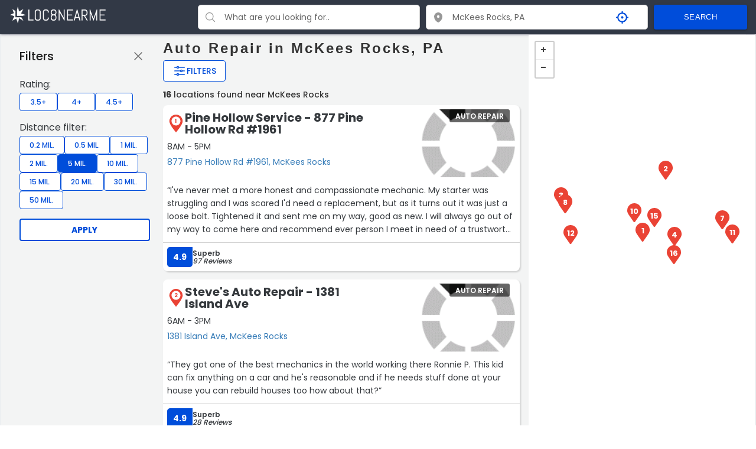

--- FILE ---
content_type: text/html; charset=UTF-8
request_url: https://www.loc8nearme.com/pennsylvania/mckees-rocks/auto-repair/
body_size: 39143
content:

<!DOCTYPE html>
<html lang="en">

<head>


    <meta charset="utf-8">
    <title>Auto Repair in McKees Rocks, PA with Ratings, Reviews, Hours and Locations - Loc8NearMe</title>
    <meta property="og:title" content="Auto Repair in McKees Rocks, PA with Ratings, Reviews, Hours and Locations - Loc8NearMe" />
    <link rel="canonical" href="https://www.loc8nearme.com/pennsylvania/mckees-rocks/auto-repair/" />

            <meta name="description" content="We found 16 car repair locations in McKees Rocks. Locate the nearest car repair to you - opening hours, address, map, directions, phone number, customer ratings and comments.">
        <meta property="og:description" content="We found 16 car repair locations in McKees Rocks. Locate the nearest car repair to you - opening hours, address, map, directions, phone number, customer ratings and comments." />
        <meta name="keywords" content="Auto Repair in McKees Rocks PA, Auto Repair McKees Rocks hours, Auto Repair McKees Rocks locations">
    
    <meta property="og:image" content="https://cdn6.localdatacdn.com/images/5147500/preview.jpg" />
    <meta property="og:type" content="website" />

    
    <meta http-equiv="X-UA-Compatible" content="IE=edge">
    <!-- GOOGLE WEB FONT -->
    <!-- <link href="https://fonts.googleapis.com/css?family=Poppins:300,400,500,600,700" rel="stylesheet">
    <link href="https://fonts.googleapis.com/css?family=Material+Icons|Material+Icons+Outlined|Material+Icons+Two+Tone|Material+Icons+Round|Material+Icons+Sharp" rel="stylesheet"> -->

    <meta name="viewport" content="width=device-width, initial-scale=1, maximum-scale=6">
    <!-- <link rel="stylesheet" href="/css/main-1119.css?v=2.0"> -->
    <style>
        
html{font-family:sans-serif;-webkit-text-size-adjust:100%;-ms-text-size-adjust:100%}body{margin:0}article,aside,details,figcaption,figure,footer,header,hgroup,main,menu,section,summary{display:block}audio,canvas,progress,video{display:inline-block;vertical-align:baseline}audio:not([controls]){display:none;height:0}[hidden],template{display:none}a{background-color:transparent}a:active,a:hover{outline:0}abbr[title]{border-bottom:1px dotted}b,strong{font-weight:700}dfn{font-style:italic}h1{margin:.67em 0;font-size:2em}mark{color:#000;background:#ff0}small{font-size:80%}sub,sup{position:relative;font-size:75%;line-height:0;vertical-align:baseline}sup{top:-.5em}sub{bottom:-.25em}img{border:0}svg:not(:root){overflow:hidden}figure{margin:1em 40px}hr{height:0;-webkit-box-sizing:content-box;-moz-box-sizing:content-box;box-sizing:content-box}pre{overflow:auto}code,kbd,pre,samp{font-family:monospace,monospace;font-size:1em}button,input,optgroup,select,textarea{margin:0;font:inherit;color:inherit}button{overflow:visible}button,select{text-transform:none}button,html input[type=button],input[type=reset],input[type=submit]{-webkit-appearance:button;cursor:pointer}button[disabled],html input[disabled]{cursor:default}button::-moz-focus-inner,input::-moz-focus-inner{padding:0;border:0}input{line-height:normal}input[type=checkbox],input[type=radio]{-webkit-box-sizing:border-box;-moz-box-sizing:border-box;box-sizing:border-box;padding:0}input[type=number]::-webkit-inner-spin-button,input[type=number]::-webkit-outer-spin-button{height:auto}input[type=search]{-webkit-box-sizing:content-box;-moz-box-sizing:content-box;box-sizing:content-box;-webkit-appearance:textfield}input[type=search]::-webkit-search-cancel-button,input[type=search]::-webkit-search-decoration{-webkit-appearance:none}legend{padding:0;border:0}textarea{overflow:auto}optgroup{font-weight:700}table{border-spacing:0;border-collapse:collapse}td,th{padding:0}@media print{*,:after,:before{color:#000!important;text-shadow:none!important;background:0 0!important;-webkit-box-shadow:none!important;box-shadow:none!important}a,a:visited{text-decoration:underline}a[href]:after{content:" (" attr(href) ")"}abbr[title]:after{content:" (" attr(title) ")"}a[href^="javascript:"]:after,a[href^="#"]:after{content:""}blockquote,pre{border:1px solid #999;page-break-inside:avoid}thead{display:table-header-group}img,tr{page-break-inside:avoid}img{max-width:100%!important}h2,h3,p{orphans:3;widows:3}h2,h3{page-break-after:avoid}select{background:#fff!important}.btn>.caret,.dropup>.btn>.caret{border-top-color:#000!important}.label{border:1px solid #000}.table{border-collapse:collapse!important}.table td,.table th{background-color:#fff!important}.table-bordered td,.table-bordered th{border:1px solid #ddd!important}}*{-webkit-box-sizing:border-box;-moz-box-sizing:border-box;box-sizing:border-box}:after,:before{-webkit-box-sizing:border-box;-moz-box-sizing:border-box;box-sizing:border-box}html{-webkit-tap-highlight-color:rgba(0,0,0,0)}body{font-family:"Helvetica Neue",Helvetica,Arial,sans-serif;font-size:14px;line-height:1.42857143;color:#333;background-color:#fff}button,input,select,textarea{font-family:inherit;font-size:inherit;line-height:inherit}a{color:#337ab7;text-decoration:none}a:focus,a:hover{color:#23527c;text-decoration:underline}a:focus{outline:thin dotted;outline:5px auto -webkit-focus-ring-color;outline-offset:-2px}figure{margin:0}img{vertical-align:middle}.carousel-inner>.item>a>img,.carousel-inner>.item>img,.img-responsive,.thumbnail a>img,.thumbnail>img{display:block;max-width:100%;height:auto}.img-rounded{border-radius:6px}.img-thumbnail{display:inline-block;max-width:100%;height:auto;padding:4px;line-height:1.42857143;background-color:#fff;border:1px solid #ddd;border-radius:4px;-webkit-transition:all .2s ease-in-out;-o-transition:all .2s ease-in-out;transition:all .2s ease-in-out}.img-circle{border-radius:50%}hr{margin-top:20px;margin-bottom:20px;border:0;border-top:1px solid #eee}.sr-only{position:absolute;width:1px;height:1px;padding:0;margin:-1px;overflow:hidden;clip:rect(0,0,0,0);border:0}.sr-only-focusable:active,.sr-only-focusable:focus{position:static;width:auto;height:auto;margin:0;overflow:visible;clip:auto}.h1,.h2,.h3,.h4,.h5,.h6,h1,h2,h3,h4,h5,h6{font-family:inherit;font-weight:500;line-height:1.1;color:inherit}.h1 .small,.h1 small,.h2 .small,.h2 small,.h3 .small,.h3 small,.h4 .small,.h4 small,.h5 .small,.h5 small,.h6 .small,.h6 small,h1 .small,h1 small,h2 .small,h2 small,h3 .small,h3 small,h4 .small,h4 small,h5 .small,h5 small,h6 .small,h6 small{font-weight:400;line-height:1;color:#777}.h1,.h2,.h3,h1,h2,h3{margin-top:10px;margin-bottom:10px}.h1 .small,.h1 small,.h2 .small,.h2 small,.h3 .small,.h3 small,h1 .small,h1 small,h2 .small,h2 small,h3 .small,h3 small{font-size:65%}.h4,.h5,.h6,h4,h5,h6{margin-top:10px;margin-bottom:10px}.h4 .small,.h4 small,.h5 .small,.h5 small,.h6 .small,.h6 small,h4 .small,h4 small,h5 .small,h5 small,h6 .small,h6 small{font-size:75%}.h1,h1{font-size:36px}.h2,h2{font-size:30px}.h3,h3{font-size:24px}.h4,h4{font-size:18px}.h5,h5{font-size:14px}.h6,h6{font-size:12px}p{margin:0 0 10px}.lead{margin-bottom:20px;font-size:16px;font-weight:300;line-height:1.4}@media (min-width:768px){.lead{font-size:21px}}.small,small{font-size:85%}.mark,mark{padding:.2em;background-color:#fcf8e3}.bg-primary{color:#fff;background-color:#337ab7}a.bg-primary:hover{background-color:#286090}.bg-success{background-color:#dff0d8}a.bg-success:hover{background-color:#c1e2b3}.bg-info{background-color:#d9edf7}a.bg-info:hover{background-color:#afd9ee}.bg-warning{background-color:#fcf8e3}a.bg-warning:hover{background-color:#f7ecb5}.bg-danger{background-color:#f2dede}a.bg-danger:hover{background-color:#e4b9b9}.page-header{padding-bottom:9px;margin:40px 0 20px;border-bottom:1px solid #eee}ol,ul{margin-top:0;margin-bottom:0px}ol ol,ol ul,ul ol,ul ul{margin-bottom:0}.list-unstyled{padding-left:0;list-style:none}.list-inline{padding-left:0;margin-left:-5px;list-style:none}.list-inline>li{display:inline-block;padding-right:5px;padding-left:5px}dl{margin-top:0;margin-bottom:20px}dd,dt{line-height:1.42857143}dt{font-weight:700}dd{margin-left:0}@media (min-width:768px){.dl-horizontal dt{float:left;width:160px;overflow:hidden;clear:left;text-align:right;text-overflow:ellipsis;white-space:nowrap}.dl-horizontal dd{margin-left:180px}}abbr[data-original-title],abbr[title]{cursor:help;border-bottom:1px dotted #777}.initialism{font-size:90%;text-transform:uppercase}blockquote{padding:10px 20px;margin:0 0 20px;font-size:17.5px;border-left:5px solid #eee}blockquote ol:last-child,blockquote p:last-child,blockquote ul:last-child{margin-bottom:0}blockquote .small,blockquote footer,blockquote small{display:block;font-size:80%;line-height:1.42857143;color:#777}blockquote .small:before,blockquote footer:before,blockquote small:before{content:'\2014 \00A0'}.blockquote-reverse,blockquote.pull-right{padding-right:15px;padding-left:0;text-align:right;border-right:5px solid #eee;border-left:0}.blockquote-reverse .small:before,.blockquote-reverse footer:before,.blockquote-reverse small:before,blockquote.pull-right .small:before,blockquote.pull-right footer:before,blockquote.pull-right small:before{content:''}.blockquote-reverse .small:after,.blockquote-reverse footer:after,.blockquote-reverse small:after,blockquote.pull-right .small:after,blockquote.pull-right footer:after,blockquote.pull-right small:after{content:'\00A0 \2014'}address{margin-bottom:20px;font-style:normal;line-height:1.42857143}code,kbd,pre,samp{font-family:Menlo,Monaco,Consolas,"Courier New",monospace}code{padding:2px 4px;font-size:90%;color:#c7254e;background-color:#f9f2f4;border-radius:4px}kbd{padding:2px 4px;font-size:90%;color:#fff;background-color:#333;border-radius:3px;-webkit-box-shadow:inset 0 -1px 0 rgba(0,0,0,.25);box-shadow:inset 0 -1px 0 rgba(0,0,0,.25)}kbd kbd{padding:0;font-size:100%;font-weight:700;-webkit-box-shadow:none;box-shadow:none}pre{display:block;padding:9.5px;margin:0 0 10px;font-size:13px;line-height:1.42857143;color:#333;word-break:break-all;word-wrap:break-word;background-color:#f5f5f5;border:1px solid #ccc;border-radius:4px}pre code{padding:0;font-size:inherit;color:inherit;white-space:pre-wrap;background-color:transparent;border-radius:0}.pre-scrollable{max-height:340px;overflow-y:scroll}.container{margin-right:auto;margin-left:auto}@media (min-width:768px){.container{width:750px}}@media (min-width:992px){.container{width:970px}}@media (min-width:1200px){.container{width:1170px}}.container-fluid{padding-right:15px;padding-left:15px;margin-right:auto;margin-left:auto}.col-lg-1,.col-lg-10,.col-lg-11,.col-lg-12,.col-lg-2,.col-lg-3,.col-lg-4,.col-lg-5,.col-lg-6,.col-lg-7,.col-lg-8,.col-lg-9,.col-md-1,.col-md-10,.col-md-11,.col-md-12,.col-md-2,.col-md-3,.col-md-4,.col-md-5,.col-md-6,.col-md-7,.col-md-8,.col-md-9,.col-sm-1,.col-sm-10,.col-sm-11,.col-sm-12,.col-sm-2,.col-sm-3,.col-sm-4,.col-sm-5,.col-sm-6,.col-sm-7,.col-sm-8,.col-sm-9,.col-xs-1,.col-xs-10,.col-xs-11,.col-xs-12,.col-xs-2,.col-xs-3,.col-xs-4,.col-xs-5,.col-xs-6,.col-xs-7,.col-xs-8,.col-xs-9{position:relative;min-height:1px;padding-right:15px;padding-left:15px}.col-xs-1,.col-xs-10,.col-xs-11,.col-xs-12,.col-xs-2,.col-xs-3,.col-xs-4,.col-xs-5,.col-xs-6,.col-xs-7,.col-xs-8,.col-xs-9{float:left}.col-xs-12{width:100%}.col-xs-11{width:91.66666667%}.col-xs-10{width:83.33333333%}.col-xs-9{width:75%}.col-xs-8{width:66.66666667%}.col-xs-7{width:58.33333333%}.col-xs-6{width:50%}.col-xs-5{width:41.66666667%}.col-xs-4{width:33.33333333%}.col-xs-3{width:25%}.col-xs-2{width:16.66666667%}.col-xs-1{width:8.33333333%}.col-xs-pull-12{right:100%}.col-xs-pull-11{right:91.66666667%}.col-xs-pull-10{right:83.33333333%}.col-xs-pull-9{right:75%}.col-xs-pull-8{right:66.66666667%}.col-xs-pull-7{right:58.33333333%}.col-xs-pull-6{right:50%}.col-xs-pull-5{right:41.66666667%}.col-xs-pull-4{right:33.33333333%}.col-xs-pull-3{right:25%}.col-xs-pull-2{right:16.66666667%}.col-xs-pull-1{right:8.33333333%}.col-xs-pull-0{right:auto}.col-xs-push-12{left:100%}.col-xs-push-11{left:91.66666667%}.col-xs-push-10{left:83.33333333%}.col-xs-push-9{left:75%}.col-xs-push-8{left:66.66666667%}.col-xs-push-7{left:58.33333333%}.col-xs-push-6{left:50%}.col-xs-push-5{left:41.66666667%}.col-xs-push-4{left:33.33333333%}.col-xs-push-3{left:25%}.col-xs-push-2{left:16.66666667%}.col-xs-push-1{left:8.33333333%}.col-xs-push-0{left:auto}.col-xs-offset-12{margin-left:100%}.col-xs-offset-11{margin-left:91.66666667%}.col-xs-offset-10{margin-left:83.33333333%}.col-xs-offset-9{margin-left:75%}.col-xs-offset-8{margin-left:66.66666667%}.col-xs-offset-7{margin-left:58.33333333%}.col-xs-offset-6{margin-left:50%}.col-xs-offset-5{margin-left:41.66666667%}.col-xs-offset-4{margin-left:33.33333333%}.col-xs-offset-3{margin-left:25%}.col-xs-offset-2{margin-left:16.66666667%}.col-xs-offset-1{margin-left:8.33333333%}.col-xs-offset-0{margin-left:0}@media (min-width:768px){.col-sm-1,.col-sm-10,.col-sm-11,.col-sm-12,.col-sm-2,.col-sm-3,.col-sm-4,.col-sm-5,.col-sm-6,.col-sm-7,.col-sm-8,.col-sm-9{float:left}.col-sm-12{width:100%}.col-sm-11{width:91.66666667%}.col-sm-10{width:83.33333333%}.col-sm-9{width:75%}.col-sm-8{width:66.66666667%}.col-sm-7{width:58.33333333%}.col-sm-6{width:50%}.col-sm-5{width:41.66666667%}.col-sm-4{width:33.33333333%}.col-sm-3{width:25%}.col-sm-2{width:16.66666667%}.col-sm-1{width:8.33333333%}.col-sm-pull-12{right:100%}.col-sm-pull-11{right:91.66666667%}.col-sm-pull-10{right:83.33333333%}.col-sm-pull-9{right:75%}.col-sm-pull-8{right:66.66666667%}.col-sm-pull-7{right:58.33333333%}.col-sm-pull-6{right:50%}.col-sm-pull-5{right:41.66666667%}.col-sm-pull-4{right:33.33333333%}.col-sm-pull-3{right:25%}.col-sm-pull-2{right:16.66666667%}.col-sm-pull-1{right:8.33333333%}.col-sm-pull-0{right:auto}.col-sm-push-12{left:100%}.col-sm-push-11{left:91.66666667%}.col-sm-push-10{left:83.33333333%}.col-sm-push-9{left:75%}.col-sm-push-8{left:66.66666667%}.col-sm-push-7{left:58.33333333%}.col-sm-push-6{left:50%}.col-sm-push-5{left:41.66666667%}.col-sm-push-4{left:33.33333333%}.col-sm-push-3{left:25%}.col-sm-push-2{left:16.66666667%}.col-sm-push-1{left:8.33333333%}.col-sm-push-0{left:auto}.col-sm-offset-12{margin-left:100%}.col-sm-offset-11{margin-left:91.66666667%}.col-sm-offset-10{margin-left:83.33333333%}.col-sm-offset-9{margin-left:75%}.col-sm-offset-8{margin-left:66.66666667%}.col-sm-offset-7{margin-left:58.33333333%}.col-sm-offset-6{margin-left:50%}.col-sm-offset-5{margin-left:41.66666667%}.col-sm-offset-4{margin-left:33.33333333%}.col-sm-offset-3{margin-left:25%}.col-sm-offset-2{margin-left:16.66666667%}.col-sm-offset-1{margin-left:8.33333333%}.col-sm-offset-0{margin-left:0}}@media (min-width:992px){.col-md-1,.col-md-10,.col-md-11,.col-md-12,.col-md-2,.col-md-3,.col-md-4,.col-md-5,.col-md-6,.col-md-7,.col-md-8,.col-md-9{float:left}.col-md-12{width:100%}.col-md-11{width:91.66666667%}.col-md-10{width:83.33333333%}.col-md-9{width:75%}.col-md-8{width:66.66666667%}.col-md-7{width:58.33333333%}.col-md-6{width:50%}.col-md-5{width:41.66666667%}.col-md-4{width:33.33333333%}.col-md-3{width:25%}.col-md-2{width:16.66666667%}.col-md-1{width:8.33333333%}.col-md-pull-12{right:100%}.col-md-pull-11{right:91.66666667%}.col-md-pull-10{right:83.33333333%}.col-md-pull-9{right:75%}.col-md-pull-8{right:66.66666667%}.col-md-pull-7{right:58.33333333%}.col-md-pull-6{right:50%}.col-md-pull-5{right:41.66666667%}.col-md-pull-4{right:33.33333333%}.col-md-pull-3{right:25%}.col-md-pull-2{right:16.66666667%}.col-md-pull-1{right:8.33333333%}.col-md-pull-0{right:auto}.col-md-push-12{left:100%}.col-md-push-11{left:91.66666667%}.col-md-push-10{left:83.33333333%}.col-md-push-9{left:75%}.col-md-push-8{left:66.66666667%}.col-md-push-7{left:58.33333333%}.col-md-push-6{left:50%}.col-md-push-5{left:41.66666667%}.col-md-push-4{left:33.33333333%}.col-md-push-3{left:25%}.col-md-push-2{left:16.66666667%}.col-md-push-1{left:8.33333333%}.col-md-push-0{left:auto}.col-md-offset-12{margin-left:100%}.col-md-offset-11{margin-left:91.66666667%}.col-md-offset-10{margin-left:83.33333333%}.col-md-offset-9{margin-left:75%}.col-md-offset-8{margin-left:66.66666667%}.col-md-offset-7{margin-left:58.33333333%}.col-md-offset-6{margin-left:50%}.col-md-offset-5{margin-left:41.66666667%}.col-md-offset-4{margin-left:33.33333333%}.col-md-offset-3{margin-left:25%}.col-md-offset-2{margin-left:16.66666667%}.col-md-offset-1{margin-left:8.33333333%}.col-md-offset-0{margin-left:0}}@media (min-width:1200px){.col-lg-1,.col-lg-10,.col-lg-11,.col-lg-12,.col-lg-2,.col-lg-3,.col-lg-4,.col-lg-5,.col-lg-6,.col-lg-7,.col-lg-8,.col-lg-9{float:left}.col-lg-12{width:100%}.col-lg-11{width:91.66666667%}.col-lg-10{width:83.33333333%}.col-lg-9{width:75%}.col-lg-8{width:66.66666667%}.col-lg-7{width:58.33333333%}.col-lg-6{width:50%}.col-lg-5{width:41.66666667%}.col-lg-4{width:33.33333333%}.col-lg-3{width:25%}.col-lg-2{width:16.66666667%}.col-lg-1{width:8.33333333%}.col-lg-pull-12{right:100%}.col-lg-pull-11{right:91.66666667%}.col-lg-pull-10{right:83.33333333%}.col-lg-pull-9{right:75%}.col-lg-pull-8{right:66.66666667%}.col-lg-pull-7{right:58.33333333%}.col-lg-pull-6{right:50%}.col-lg-pull-5{right:41.66666667%}.col-lg-pull-4{right:33.33333333%}.col-lg-pull-3{right:25%}.col-lg-pull-2{right:16.66666667%}.col-lg-pull-1{right:8.33333333%}.col-lg-pull-0{right:auto}.col-lg-push-12{left:100%}.col-lg-push-11{left:91.66666667%}.col-lg-push-10{left:83.33333333%}.col-lg-push-9{left:75%}.col-lg-push-8{left:66.66666667%}.col-lg-push-7{left:58.33333333%}.col-lg-push-6{left:50%}.col-lg-push-5{left:41.66666667%}.col-lg-push-4{left:33.33333333%}.col-lg-push-3{left:25%}.col-lg-push-2{left:16.66666667%}.col-lg-push-1{left:8.33333333%}.col-lg-push-0{left:auto}.col-lg-offset-12{margin-left:100%}.col-lg-offset-11{margin-left:91.66666667%}.col-lg-offset-10{margin-left:83.33333333%}.col-lg-offset-9{margin-left:75%}.col-lg-offset-8{margin-left:66.66666667%}.col-lg-offset-7{margin-left:58.33333333%}.col-lg-offset-6{margin-left:50%}.col-lg-offset-5{margin-left:41.66666667%}.col-lg-offset-4{margin-left:33.33333333%}.col-lg-offset-3{margin-left:25%}.col-lg-offset-2{margin-left:16.66666667%}.col-lg-offset-1{margin-left:8.33333333%}.col-lg-offset-0{margin-left:0}}table{background-color:transparent}caption{padding-top:8px;padding-bottom:8px;color:#777;text-align:left}th{text-align:left}.table{width:100%;max-width:100%;margin-bottom:20px}.table>tbody>tr>td,.table>tbody>tr>th,.table>tfoot>tr>td,.table>tfoot>tr>th,.table>thead>tr>td,.table>thead>tr>th{padding:8px;line-height:1.42857143;vertical-align:top;border-top:1px solid #ddd}.table>thead>tr>th{vertical-align:bottom;border-bottom:2px solid #ddd}.table>caption+thead>tr:first-child>td,.table>caption+thead>tr:first-child>th,.table>colgroup+thead>tr:first-child>td,.table>colgroup+thead>tr:first-child>th,.table>thead:first-child>tr:first-child>td,.table>thead:first-child>tr:first-child>th{border-top:0}.table>tbody+tbody{border-top:2px solid #ddd}.table .table{background-color:#fff}.table-condensed>tbody>tr>td,.table-condensed>tbody>tr>th,.table-condensed>tfoot>tr>td,.table-condensed>tfoot>tr>th,.table-condensed>thead>tr>td,.table-condensed>thead>tr>th{padding:5px}.table-bordered{border:1px solid #ddd}.table-bordered>tbody>tr>td,.table-bordered>tbody>tr>th,.table-bordered>tfoot>tr>td,.table-bordered>tfoot>tr>th,.table-bordered>thead>tr>td,.table-bordered>thead>tr>th{border:1px solid #ddd}.table-bordered>thead>tr>td,.table-bordered>thead>tr>th{border-bottom-width:2px}.table-striped>tbody>tr:nth-of-type(odd){background-color:#f9f9f9}.table-hover>tbody>tr:hover{background-color:#f5f5f5}table col[class*=col-]{position:static;display:table-column;float:none}table td[class*=col-],table th[class*=col-]{position:static;display:table-cell;float:none}.table>tbody>tr.active>td,.table>tbody>tr.active>th,.table>tbody>tr>td.active,.table>tbody>tr>th.active,.table>tfoot>tr.active>td,.table>tfoot>tr.active>th,.table>tfoot>tr>td.active,.table>tfoot>tr>th.active,.table>thead>tr.active>td,.table>thead>tr.active>th,.table>thead>tr>td.active,.table>thead>tr>th.active{background-color:#f5f5f5}.table-hover>tbody>tr.active:hover>td,.table-hover>tbody>tr.active:hover>th,.table-hover>tbody>tr:hover>.active,.table-hover>tbody>tr>td.active:hover,.table-hover>tbody>tr>th.active:hover{background-color:#e8e8e8}.table>tbody>tr.success>td,.table>tbody>tr.success>th,.table>tbody>tr>td.success,.table>tbody>tr>th.success,.table>tfoot>tr.success>td,.table>tfoot>tr.success>th,.table>tfoot>tr>td.success,.table>tfoot>tr>th.success,.table>thead>tr.success>td,.table>thead>tr.success>th,.table>thead>tr>td.success,.table>thead>tr>th.success{background-color:#dff0d8}.table-hover>tbody>tr.success:hover>td,.table-hover>tbody>tr.success:hover>th,.table-hover>tbody>tr:hover>.success,.table-hover>tbody>tr>td.success:hover,.table-hover>tbody>tr>th.success:hover{background-color:#d0e9c6}.table>tbody>tr.info>td,.table>tbody>tr.info>th,.table>tbody>tr>td.info,.table>tbody>tr>th.info,.table>tfoot>tr.info>td,.table>tfoot>tr.info>th,.table>tfoot>tr>td.info,.table>tfoot>tr>th.info,.table>thead>tr.info>td,.table>thead>tr.info>th,.table>thead>tr>td.info,.table>thead>tr>th.info{background-color:#d9edf7}.table-hover>tbody>tr.info:hover>td,.table-hover>tbody>tr.info:hover>th,.table-hover>tbody>tr:hover>.info,.table-hover>tbody>tr>td.info:hover,.table-hover>tbody>tr>th.info:hover{background-color:#c4e3f3}.table>tbody>tr.warning>td,.table>tbody>tr.warning>th,.table>tbody>tr>td.warning,.table>tbody>tr>th.warning,.table>tfoot>tr.warning>td,.table>tfoot>tr.warning>th,.table>tfoot>tr>td.warning,.table>tfoot>tr>th.warning,.table>thead>tr.warning>td,.table>thead>tr.warning>th,.table>thead>tr>td.warning,.table>thead>tr>th.warning{background-color:#fcf8e3}.table-hover>tbody>tr.warning:hover>td,.table-hover>tbody>tr.warning:hover>th,.table-hover>tbody>tr:hover>.warning,.table-hover>tbody>tr>td.warning:hover,.table-hover>tbody>tr>th.warning:hover{background-color:#faf2cc}.table>tbody>tr.danger>td,.table>tbody>tr.danger>th,.table>tbody>tr>td.danger,.table>tbody>tr>th.danger,.table>tfoot>tr.danger>td,.table>tfoot>tr.danger>th,.table>tfoot>tr>td.danger,.table>tfoot>tr>th.danger,.table>thead>tr.danger>td,.table>thead>tr.danger>th,.table>thead>tr>td.danger,.table>thead>tr>th.danger{background-color:#f2dede}.table-hover>tbody>tr.danger:hover>td,.table-hover>tbody>tr.danger:hover>th,.table-hover>tbody>tr:hover>.danger,.table-hover>tbody>tr>td.danger:hover,.table-hover>tbody>tr>th.danger:hover{background-color:#ebcccc}.table-responsive{min-height:.01%;overflow-x:auto}@media screen and (max-width:767px){.table-responsive{width:100%;margin-bottom:15px;overflow-y:hidden;-ms-overflow-style:-ms-autohiding-scrollbar;border:1px solid #ddd}.table-responsive>.table{margin-bottom:0}.table-responsive>.table>tbody>tr>td,.table-responsive>.table>tbody>tr>th,.table-responsive>.table>tfoot>tr>td,.table-responsive>.table>tfoot>tr>th,.table-responsive>.table>thead>tr>td,.table-responsive>.table>thead>tr>th{white-space:nowrap}.table-responsive>.table-bordered{border:0}.table-responsive>.table-bordered>tbody>tr>td:first-child,.table-responsive>.table-bordered>tbody>tr>th:first-child,.table-responsive>.table-bordered>tfoot>tr>td:first-child,.table-responsive>.table-bordered>tfoot>tr>th:first-child,.table-responsive>.table-bordered>thead>tr>td:first-child,.table-responsive>.table-bordered>thead>tr>th:first-child{border-left:0}.table-responsive>.table-bordered>tbody>tr>td:last-child,.table-responsive>.table-bordered>tbody>tr>th:last-child,.table-responsive>.table-bordered>tfoot>tr>td:last-child,.table-responsive>.table-bordered>tfoot>tr>th:last-child,.table-responsive>.table-bordered>thead>tr>td:last-child,.table-responsive>.table-bordered>thead>tr>th:last-child{border-right:0}.table-responsive>.table-bordered>tbody>tr:last-child>td,.table-responsive>.table-bordered>tbody>tr:last-child>th,.table-responsive>.table-bordered>tfoot>tr:last-child>td,.table-responsive>.table-bordered>tfoot>tr:last-child>th{border-bottom:0}}legend{display:block;width:100%;padding:0;margin-bottom:20px;font-size:21px;line-height:inherit;color:#333;border:0;border-bottom:1px solid #e5e5e5}label{display:inline-block;max-width:100%;margin-bottom:5px;font-weight:700}input[type=search]{-webkit-box-sizing:border-box;-moz-box-sizing:border-box;box-sizing:border-box}input[type=checkbox],input[type=radio]{margin:4px 0 0;margin-top:1px \9;line-height:normal}input[type=file]{display:block}input[type=range]{display:block;width:100%}select[multiple],select[size]{height:auto}input[type=file]:focus,input[type=checkbox]:focus,input[type=radio]:focus{outline:thin dotted;outline:5px auto -webkit-focus-ring-color;outline-offset:-2px}output{display:block;padding-top:7px;font-size:14px;line-height:1.42857143;color:#555}.form-control{display:block;width:100%;height:34px;padding:6px 12px;font-size:14px;line-height:1.42857143;color:#555;background-color:#fff;background-image:none;border:1px solid #ccc;border-radius:4px;-webkit-box-shadow:inset 0 1px 1px rgba(0,0,0,.075);box-shadow:inset 0 1px 1px rgba(0,0,0,.075);-webkit-transition:border-color ease-in-out .15s,-webkit-box-shadow ease-in-out .15s;-o-transition:border-color ease-in-out .15s,box-shadow ease-in-out .15s;transition:border-color ease-in-out .15s,box-shadow ease-in-out .15s}.form-control:focus{border-color:#66afe9;outline:0;-webkit-box-shadow:inset 0 1px 1px rgba(0,0,0,.075),0 0 8px rgba(102,175,233,.6);box-shadow:inset 0 1px 1px rgba(0,0,0,.075),0 0 8px rgba(102,175,233,.6)}.form-control::-moz-placeholder{color:#999;opacity:1}.form-control:-ms-input-placeholder{color:#999}.form-control::-webkit-input-placeholder{color:#999}.form-control[disabled],.form-control[readonly],fieldset[disabled] .form-control{cursor:not-allowed;background-color:#eee;opacity:1}textarea.form-control{height:auto}input[type=search]{-webkit-appearance:none}@media screen and (-webkit-min-device-pixel-ratio:0){input[type=date],input[type=time],input[type=datetime-local],input[type=month]{line-height:34px}.input-group-sm input[type=date],.input-group-sm input[type=time],.input-group-sm input[type=datetime-local],.input-group-sm input[type=month],input[type=date].input-sm,input[type=time].input-sm,input[type=datetime-local].input-sm,input[type=month].input-sm{line-height:30px}.input-group-lg input[type=date],.input-group-lg input[type=time],.input-group-lg input[type=datetime-local],.input-group-lg input[type=month],input[type=date].input-lg,input[type=time].input-lg,input[type=datetime-local].input-lg,input[type=month].input-lg{line-height:46px}}.form-group{margin-bottom:15px}.checkbox,.radio{position:relative;display:block;margin-top:10px;margin-bottom:10px}.checkbox label,.radio label{min-height:20px;padding-left:20px;margin-bottom:0;font-weight:400;cursor:pointer}.checkbox input[type=checkbox],.checkbox-inline input[type=checkbox],.radio input[type=radio],.radio-inline input[type=radio]{position:absolute;margin-top:4px \9;margin-left:-20px}.checkbox+.checkbox,.radio+.radio{margin-top:-5px}.checkbox-inline,.radio-inline{display:inline-block;padding-left:20px;margin-bottom:0;font-weight:400;vertical-align:middle;cursor:pointer}.checkbox-inline+.checkbox-inline,.radio-inline+.radio-inline{margin-top:0;margin-left:10px}fieldset[disabled] input[type=checkbox],fieldset[disabled] input[type=radio],input[type=checkbox].disabled,input[type=checkbox][disabled],input[type=radio].disabled,input[type=radio][disabled]{cursor:not-allowed}.checkbox-inline.disabled,.radio-inline.disabled,fieldset[disabled] .checkbox-inline,fieldset[disabled] .radio-inline{cursor:not-allowed}.checkbox.disabled label,.radio.disabled label,fieldset[disabled] .checkbox label,fieldset[disabled] .radio label{cursor:not-allowed}.form-control-static{padding-top:7px;padding-bottom:7px;margin-bottom:0}.form-control-static.input-lg,.form-control-static.input-sm{padding-right:0;padding-left:0}.input-sm{height:30px;padding:5px 10px;font-size:12px;line-height:1.5;border-radius:3px}select.input-sm{height:30px;line-height:30px}select[multiple].input-sm,textarea.input-sm{height:auto}.form-group-sm .form-control{height:30px;padding:5px 10px;font-size:12px;line-height:1.5;border-radius:3px}select.form-group-sm .form-control{height:30px;line-height:30px}select[multiple].form-group-sm .form-control,textarea.form-group-sm .form-control{height:auto}.form-group-sm .form-control-static{height:30px;padding:5px 10px;font-size:12px;line-height:1.5}.input-lg{height:46px;padding:10px 16px;font-size:18px;line-height:1.3333333;border-radius:6px}select.input-lg{height:46px;line-height:46px}select[multiple].input-lg,textarea.input-lg{height:auto}.form-group-lg .form-control{height:46px;padding:10px 16px;font-size:18px;line-height:1.3333333;border-radius:6px}select.form-group-lg .form-control{height:46px;line-height:46px}select[multiple].form-group-lg .form-control,textarea.form-group-lg .form-control{height:auto}.form-group-lg .form-control-static{height:46px;padding:10px 16px;font-size:18px;line-height:1.3333333}.has-feedback{position:relative}.has-feedback .form-control{padding-right:42.5px}.form-control-feedback{position:absolute;top:0;right:0;z-index:2;display:block;width:34px;height:34px;line-height:34px;text-align:center;pointer-events:none}.input-lg+.form-control-feedback{width:46px;height:46px;line-height:46px}.input-sm+.form-control-feedback{width:30px;height:30px;line-height:30px}.has-success .checkbox,.has-success .checkbox-inline,.has-success .control-label,.has-success .help-block,.has-success .radio,.has-success .radio-inline,.has-success.checkbox label,.has-success.checkbox-inline label,.has-success.radio label,.has-success.radio-inline label{color:#3c763d}.has-success .form-control{border-color:#3c763d;-webkit-box-shadow:inset 0 1px 1px rgba(0,0,0,.075);box-shadow:inset 0 1px 1px rgba(0,0,0,.075)}.has-success .form-control:focus{border-color:#2b542c;-webkit-box-shadow:inset 0 1px 1px rgba(0,0,0,.075),0 0 6px #67b168;box-shadow:inset 0 1px 1px rgba(0,0,0,.075),0 0 6px #67b168}.has-success .input-group-addon{color:#3c763d;background-color:#dff0d8;border-color:#3c763d}.has-success .form-control-feedback{color:#3c763d}.has-warning .checkbox,.has-warning .checkbox-inline,.has-warning .control-label,.has-warning .help-block,.has-warning .radio,.has-warning .radio-inline,.has-warning.checkbox label,.has-warning.checkbox-inline label,.has-warning.radio label,.has-warning.radio-inline label{color:#8a6d3b}.has-warning .form-control{border-color:#8a6d3b;-webkit-box-shadow:inset 0 1px 1px rgba(0,0,0,.075);box-shadow:inset 0 1px 1px rgba(0,0,0,.075)}.has-warning .form-control:focus{border-color:#66512c;-webkit-box-shadow:inset 0 1px 1px rgba(0,0,0,.075),0 0 6px #c0a16b;box-shadow:inset 0 1px 1px rgba(0,0,0,.075),0 0 6px #c0a16b}.has-warning .input-group-addon{color:#8a6d3b;background-color:#fcf8e3;border-color:#8a6d3b}.has-warning .form-control-feedback{color:#8a6d3b}.has-error .checkbox,.has-error .checkbox-inline,.has-error .control-label,.has-error .help-block,.has-error .radio,.has-error .radio-inline,.has-error.checkbox label,.has-error.checkbox-inline label,.has-error.radio label,.has-error.radio-inline label{color:#a94442}.has-error .form-control{border-color:#a94442;-webkit-box-shadow:inset 0 1px 1px rgba(0,0,0,.075);box-shadow:inset 0 1px 1px rgba(0,0,0,.075)}.has-error .form-control:focus{border-color:#843534;-webkit-box-shadow:inset 0 1px 1px rgba(0,0,0,.075),0 0 6px #ce8483;box-shadow:inset 0 1px 1px rgba(0,0,0,.075),0 0 6px #ce8483}.has-error .input-group-addon{color:#a94442;background-color:#f2dede;border-color:#a94442}.has-error .form-control-feedback{color:#a94442}.has-feedback label~.form-control-feedback{top:25px}.has-feedback label.sr-only~.form-control-feedback{top:0}.help-block{display:block;margin-top:5px;margin-bottom:10px;color:#737373}@media (min-width:768px){.form-inline .form-group{display:inline-block;margin-bottom:0;vertical-align:middle}.form-inline .form-control{display:inline-block;width:auto;vertical-align:middle}.form-inline .form-control-static{display:inline-block}.form-inline .input-group{display:inline-table;vertical-align:middle}.form-inline .input-group .form-control,.form-inline .input-group .input-group-addon,.form-inline .input-group .input-group-btn{width:auto}.form-inline .input-group>.form-control{width:100%}.form-inline .control-label{margin-bottom:0;vertical-align:middle}.form-inline .checkbox,.form-inline .radio{display:inline-block;margin-top:0;margin-bottom:0;vertical-align:middle}.form-inline .checkbox label,.form-inline .radio label{padding-left:0}.form-inline .checkbox input[type=checkbox],.form-inline .radio input[type=radio]{position:relative;margin-left:0}.form-inline .has-feedback .form-control-feedback{top:0}}.form-horizontal .checkbox,.form-horizontal .checkbox-inline,.form-horizontal .radio,.form-horizontal .radio-inline{padding-top:7px;margin-top:0;margin-bottom:0}.form-horizontal .checkbox,.form-horizontal .radio{min-height:27px}.form-horizontal .form-group{margin-right:-15px;margin-left:-15px}@media (min-width:768px){.form-horizontal .control-label{padding-top:7px;margin-bottom:0;text-align:right}}.form-horizontal .has-feedback .form-control-feedback{right:15px}@media (min-width:768px){.form-horizontal .form-group-lg .control-label{padding-top:14.33px}}@media (min-width:768px){.form-horizontal .form-group-sm .control-label{padding-top:6px}}.btn{display:inline-block;padding:6px 12px;margin:3px;font-size:14px;font-weight:400;line-height:1.42857143;text-align:center;white-space:nowrap;vertical-align:middle;-ms-touch-action:manipulation;touch-action:manipulation;cursor:pointer;-webkit-user-select:none;-moz-user-select:none;-ms-user-select:none;user-select:none;background-image:none;border:1px solid transparent;border-radius:4px}.btn-default{color:#333;background-color:#fff;border-color:#ccc}[data-toggle=buttons]>.btn input[type=checkbox],[data-toggle=buttons]>.btn input[type=radio],[data-toggle=buttons]>.btn-group>.btn input[type=checkbox],[data-toggle=buttons]>.btn-group>.btn input[type=radio]{position:absolute;clip:rect(0,0,0,0);pointer-events:none}.input-group{position:relative;display:table;border-collapse:separate}.input-group[class*=col-]{float:none;padding-right:0;padding-left:0}.input-group .form-control{position:relative;z-index:2;float:left;width:100%;margin-bottom:0}.input-group-lg>.form-control,.input-group-lg>.input-group-addon,.input-group-lg>.input-group-btn>.btn{height:46px;padding:10px 16px;font-size:18px;line-height:1.3333333;border-radius:6px}select.input-group-lg>.form-control,select.input-group-lg>.input-group-addon,select.input-group-lg>.input-group-btn>.btn{height:46px;line-height:46px}select[multiple].input-group-lg>.form-control,select[multiple].input-group-lg>.input-group-addon,select[multiple].input-group-lg>.input-group-btn>.btn,textarea.input-group-lg>.form-control,textarea.input-group-lg>.input-group-addon,textarea.input-group-lg>.input-group-btn>.btn{height:auto}.input-group-sm>.form-control,.input-group-sm>.input-group-addon,.input-group-sm>.input-group-btn>.btn{height:30px;padding:5px 10px;font-size:12px;line-height:1.5;border-radius:3px}select.input-group-sm>.form-control,select.input-group-sm>.input-group-addon,select.input-group-sm>.input-group-btn>.btn{height:30px;line-height:30px}select[multiple].input-group-sm>.form-control,select[multiple].input-group-sm>.input-group-addon,select[multiple].input-group-sm>.input-group-btn>.btn,textarea.input-group-sm>.form-control,textarea.input-group-sm>.input-group-addon,textarea.input-group-sm>.input-group-btn>.btn{height:auto}.input-group .form-control,.input-group-addon,.input-group-btn{display:table-cell}.input-group .form-control:not(:first-child):not(:last-child),.input-group-addon:not(:first-child):not(:last-child),.input-group-btn:not(:first-child):not(:last-child){border-radius:0}.input-group-addon,.input-group-btn{width:1%;white-space:nowrap;vertical-align:middle}.input-group-addon{padding:6px 12px;font-size:14px;font-weight:400;line-height:1;color:#555;text-align:center;background-color:#eee;border:1px solid #ccc;border-radius:4px}.input-group-addon.input-sm{padding:5px 10px;font-size:12px;border-radius:3px}.input-group-addon.input-lg{padding:10px 16px;font-size:18px;border-radius:6px}.input-group-addon input[type=checkbox],.input-group-addon input[type=radio]{margin-top:0}.input-group .form-control:first-child,.input-group-addon:first-child,.input-group-btn:first-child>.btn,.input-group-btn:first-child>.btn-group>.btn,.input-group-btn:first-child>.dropdown-toggle,.input-group-btn:last-child>.btn-group:not(:last-child)>.btn,.input-group-btn:last-child>.btn:not(:last-child):not(.dropdown-toggle){border-top-right-radius:0;border-bottom-right-radius:0}.input-group-addon:first-child{border-right:0}.input-group .form-control:last-child,.input-group-addon:last-child,.input-group-btn:first-child>.btn-group:not(:first-child)>.btn,.input-group-btn:first-child>.btn:not(:first-child),.input-group-btn:last-child>.btn,.input-group-btn:last-child>.btn-group>.btn,.input-group-btn:last-child>.dropdown-toggle{border-top-left-radius:0;border-bottom-left-radius:0}.input-group-addon:last-child{border-left:0}.input-group-btn{position:relative;font-size:0;white-space:nowrap}.input-group-btn>.btn{position:relative}.input-group-btn>.btn+.btn{margin-left:-1px}.input-group-btn>.btn:active,.input-group-btn>.btn:focus,.input-group-btn>.btn:hover{z-index:2}.input-group-btn:first-child>.btn,.input-group-btn:first-child>.btn-group{margin-right:-1px}.input-group-btn:last-child>.btn,.input-group-btn:last-child>.btn-group{margin-left:-1px}.breadcrumb{padding:8px 15px;list-style:none;border-radius:4px}.breadcrumb>li{display:inline-block}.breadcrumb>li+li:before{padding:0 5px;color:#ccc;content:"/\00a0"}.breadcrumb>.active{color:#777}.pagination{display:inline-block;padding-left:0;margin:20px 0;border-radius:4px}.pagination>li{display:inline}.pagination>li>a,.pagination>li>span{position:relative;float:left;padding:6px 12px;margin-left:-1px;line-height:1.42857143;color:#337ab7;text-decoration:none;background-color:#fff;border:1px solid #ddd}.pagination>li:first-child>a,.pagination>li:first-child>span{margin-left:0;border-top-left-radius:4px;border-bottom-left-radius:4px}.pagination>li:last-child>a,.pagination>li:last-child>span{border-top-right-radius:4px;border-bottom-right-radius:4px}.pagination>li>a:focus,.pagination>li>a:hover,.pagination>li>span:focus,.pagination>li>span:hover{color:#23527c;background-color:#eee;border-color:#ddd}.pagination>.active>a,.pagination>.active>a:focus,.pagination>.active>a:hover,.pagination>.active>span,.pagination>.active>span:focus,.pagination>.active>span:hover{z-index:2;color:#fff;cursor:default;background-color:#337ab7;border-color:#337ab7}.pagination>.disabled>a,.pagination>.disabled>a:focus,.pagination>.disabled>a:hover,.pagination>.disabled>span,.pagination>.disabled>span:focus,.pagination>.disabled>span:hover{color:#777;cursor:not-allowed;background-color:#fff;border-color:#ddd}.pagination-lg>li>a,.pagination-lg>li>span{padding:10px 16px;font-size:18px}.pagination-lg>li:first-child>a,.pagination-lg>li:first-child>span{border-top-left-radius:6px;border-bottom-left-radius:6px}.pagination-lg>li:last-child>a,.pagination-lg>li:last-child>span{border-top-right-radius:6px;border-bottom-right-radius:6px}.pagination-sm>li>a,.pagination-sm>li>span{padding:5px 10px;font-size:12px}.pagination-sm>li:first-child>a,.pagination-sm>li:first-child>span{border-top-left-radius:3px;border-bottom-left-radius:3px}.pagination-sm>li:last-child>a,.pagination-sm>li:last-child>span{border-top-right-radius:3px;border-bottom-right-radius:3px}.pager{padding-left:0;margin:20px 0;text-align:center;list-style:none}.pager li{display:inline}.pager li>a,.pager li>span{display:inline-block;padding:5px 14px;background-color:#fff;border:1px solid #ddd;border-radius:15px}.pager li>a:focus,.pager li>a:hover{text-decoration:none;background-color:#eee}.pager .next>a,.pager .next>span{float:right}.pager .previous>a,.pager .previous>span{float:left}.pager .disabled>a,.pager .disabled>a:focus,.pager .disabled>a:hover,.pager .disabled>span{color:#777;cursor:not-allowed;background-color:#fff}.label{display:inline;padding:.2em .6em .3em;font-size:75%;font-weight:700;line-height:1;color:#fff;text-align:center;white-space:nowrap;vertical-align:baseline;border-radius:.25em}a.label:focus,a.label:hover{color:#fff;text-decoration:none;cursor:pointer}.label:empty{display:none}.btn .label{position:relative;top:-1px}.label-default{background-color:#777}.label-default[href]:focus,.label-default[href]:hover{background-color:#5e5e5e}.label-primary{background-color:#337ab7}.label-primary[href]:focus,.label-primary[href]:hover{background-color:#286090}.label-success{background-color:#5cb85c}.label-success[href]:focus,.label-success[href]:hover{background-color:#449d44}.label-info{background-color:#5bc0de}.label-info[href]:focus,.label-info[href]:hover{background-color:#31b0d5}.label-warning{background-color:#f0ad4e}.label-warning[href]:focus,.label-warning[href]:hover{background-color:#ec971f}.label-danger{background-color:#d9534f}.label-danger[href]:focus,.label-danger[href]:hover{background-color:#c9302c}@-webkit-keyframes progress-bar-stripes{from{background-position:40px 0}to{background-position:0 0}}@-o-keyframes progress-bar-stripes{from{background-position:40px 0}to{background-position:0 0}}@keyframes progress-bar-stripes{from{background-position:40px 0}to{background-position:0 0}}.progress{height:20px;margin-bottom:20px;overflow:hidden;background-color:#f5f5f5;border-radius:4px;-webkit-box-shadow:inset 0 1px 2px rgba(0,0,0,.1);box-shadow:inset 0 1px 2px rgba(0,0,0,.1)}.progress-bar{float:left;width:0;height:100%;font-size:12px;line-height:20px;color:#fff;text-align:center;background-color:#337ab7;-webkit-box-shadow:inset 0 -1px 0 rgba(0,0,0,.15);box-shadow:inset 0 -1px 0 rgba(0,0,0,.15);-webkit-transition:width .6s ease;-o-transition:width .6s ease;transition:width .6s ease}.progress-bar-striped,.progress-striped .progress-bar{background-image:-webkit-linear-gradient(45deg,rgba(255,255,255,.15) 25%,transparent 25%,transparent 50%,rgba(255,255,255,.15) 50%,rgba(255,255,255,.15) 75%,transparent 75%,transparent);background-image:-o-linear-gradient(45deg,rgba(255,255,255,.15) 25%,transparent 25%,transparent 50%,rgba(255,255,255,.15) 50%,rgba(255,255,255,.15) 75%,transparent 75%,transparent);background-image:linear-gradient(45deg,rgba(255,255,255,.15) 25%,transparent 25%,transparent 50%,rgba(255,255,255,.15) 50%,rgba(255,255,255,.15) 75%,transparent 75%,transparent);-webkit-background-size:40px 40px;background-size:40px 40px}.progress-bar.active,.progress.active .progress-bar{-webkit-animation:progress-bar-stripes 2s linear infinite;-o-animation:progress-bar-stripes 2s linear infinite;animation:progress-bar-stripes 2s linear infinite}.progress-bar-success{background-color:#5cb85c}.progress-striped .progress-bar-success{background-image:-webkit-linear-gradient(45deg,rgba(255,255,255,.15) 25%,transparent 25%,transparent 50%,rgba(255,255,255,.15) 50%,rgba(255,255,255,.15) 75%,transparent 75%,transparent);background-image:-o-linear-gradient(45deg,rgba(255,255,255,.15) 25%,transparent 25%,transparent 50%,rgba(255,255,255,.15) 50%,rgba(255,255,255,.15) 75%,transparent 75%,transparent);background-image:linear-gradient(45deg,rgba(255,255,255,.15) 25%,transparent 25%,transparent 50%,rgba(255,255,255,.15) 50%,rgba(255,255,255,.15) 75%,transparent 75%,transparent)}.progress-bar-info{background-color:#5bc0de}.progress-striped .progress-bar-info{background-image:-webkit-linear-gradient(45deg,rgba(255,255,255,.15) 25%,transparent 25%,transparent 50%,rgba(255,255,255,.15) 50%,rgba(255,255,255,.15) 75%,transparent 75%,transparent);background-image:-o-linear-gradient(45deg,rgba(255,255,255,.15) 25%,transparent 25%,transparent 50%,rgba(255,255,255,.15) 50%,rgba(255,255,255,.15) 75%,transparent 75%,transparent);background-image:linear-gradient(45deg,rgba(255,255,255,.15) 25%,transparent 25%,transparent 50%,rgba(255,255,255,.15) 50%,rgba(255,255,255,.15) 75%,transparent 75%,transparent)}.progress-bar-warning{background-color:#f0ad4e}.progress-striped .progress-bar-warning{background-image:-webkit-linear-gradient(45deg,rgba(255,255,255,.15) 25%,transparent 25%,transparent 50%,rgba(255,255,255,.15) 50%,rgba(255,255,255,.15) 75%,transparent 75%,transparent);background-image:-o-linear-gradient(45deg,rgba(255,255,255,.15) 25%,transparent 25%,transparent 50%,rgba(255,255,255,.15) 50%,rgba(255,255,255,.15) 75%,transparent 75%,transparent);background-image:linear-gradient(45deg,rgba(255,255,255,.15) 25%,transparent 25%,transparent 50%,rgba(255,255,255,.15) 50%,rgba(255,255,255,.15) 75%,transparent 75%,transparent)}.progress-bar-danger{background-color:#d9534f}.progress-striped .progress-bar-danger{background-image:-webkit-linear-gradient(45deg,rgba(255,255,255,.15) 25%,transparent 25%,transparent 50%,rgba(255,255,255,.15) 50%,rgba(255,255,255,.15) 75%,transparent 75%,transparent);background-image:-o-linear-gradient(45deg,rgba(255,255,255,.15) 25%,transparent 25%,transparent 50%,rgba(255,255,255,.15) 50%,rgba(255,255,255,.15) 75%,transparent 75%,transparent);background-image:linear-gradient(45deg,rgba(255,255,255,.15) 25%,transparent 25%,transparent 50%,rgba(255,255,255,.15) 50%,rgba(255,255,255,.15) 75%,transparent 75%,transparent)}.media{margin-top:15px}.media:first-child{margin-top:0}.media,.media-body{overflow:hidden;zoom:1}.media-body{width:10000px}.media-object{display:block}.media-right,.media>.pull-right{padding-left:10px}.media-left,.media>.pull-left{padding-right:10px}.media-body,.media-left,.media-right{display:table-cell;vertical-align:top}.media-middle{vertical-align:middle}.media-bottom{vertical-align:bottom}.media-heading{margin-top:0;margin-bottom:5px}.media-list{padding-left:0;list-style:none}.list-group{padding-left:0;margin-bottom:20px}.list-group-item{position:relative;display:block;padding:10px 15px;margin-bottom:-1px;background-color:#fff;border:1px solid #ddd}.list-group-item:first-child{border-top-left-radius:4px;border-top-right-radius:4px}.list-group-item:last-child{margin-bottom:0;border-bottom-right-radius:4px;border-bottom-left-radius:4px}a.list-group-item{color:#555}a.list-group-item .list-group-item-heading{color:#333}a.list-group-item:focus,a.list-group-item:hover{color:#555;text-decoration:none;background-color:#f5f5f5}.list-group-item.disabled,.list-group-item.disabled:focus,.list-group-item.disabled:hover{color:#777;cursor:not-allowed;background-color:#eee}.list-group-item.disabled .list-group-item-heading,.list-group-item.disabled:focus .list-group-item-heading,.list-group-item.disabled:hover .list-group-item-heading{color:inherit}.list-group-item.disabled .list-group-item-text,.list-group-item.disabled:focus .list-group-item-text,.list-group-item.disabled:hover .list-group-item-text{color:#777}.list-group-item.active,.list-group-item.active:focus,.list-group-item.active:hover{z-index:2;color:#fff;background-color:#337ab7;border-color:#337ab7}.list-group-item.active .list-group-item-heading,.list-group-item.active .list-group-item-heading>.small,.list-group-item.active .list-group-item-heading>small,.list-group-item.active:focus .list-group-item-heading,.list-group-item.active:focus .list-group-item-heading>.small,.list-group-item.active:focus .list-group-item-heading>small,.list-group-item.active:hover .list-group-item-heading,.list-group-item.active:hover .list-group-item-heading>.small,.list-group-item.active:hover .list-group-item-heading>small{color:inherit}.list-group-item.active .list-group-item-text,.list-group-item.active:focus .list-group-item-text,.list-group-item.active:hover .list-group-item-text{color:#c7ddef}.list-group-item-success{color:#3c763d;background-color:#dff0d8}a.list-group-item-success{color:#3c763d}a.list-group-item-success .list-group-item-heading{color:inherit}a.list-group-item-success:focus,a.list-group-item-success:hover{color:#3c763d;background-color:#d0e9c6}a.list-group-item-success.active,a.list-group-item-success.active:focus,a.list-group-item-success.active:hover{color:#fff;background-color:#3c763d;border-color:#3c763d}.list-group-item-info{color:#31708f;background-color:#d9edf7}a.list-group-item-info{color:#31708f}a.list-group-item-info .list-group-item-heading{color:inherit}a.list-group-item-info:focus,a.list-group-item-info:hover{color:#31708f;background-color:#c4e3f3}a.list-group-item-info.active,a.list-group-item-info.active:focus,a.list-group-item-info.active:hover{color:#fff;background-color:#31708f;border-color:#31708f}.list-group-item-warning{color:#8a6d3b;background-color:#fcf8e3}a.list-group-item-warning{color:#8a6d3b}a.list-group-item-warning .list-group-item-heading{color:inherit}a.list-group-item-warning:focus,a.list-group-item-warning:hover{color:#8a6d3b;background-color:#faf2cc}a.list-group-item-warning.active,a.list-group-item-warning.active:focus,a.list-group-item-warning.active:hover{color:#fff;background-color:#8a6d3b;border-color:#8a6d3b}.list-group-item-danger{color:#a94442;background-color:#f2dede}a.list-group-item-danger{color:#a94442}a.list-group-item-danger .list-group-item-heading{color:inherit}a.list-group-item-danger:focus,a.list-group-item-danger:hover{color:#a94442;background-color:#ebcccc}a.list-group-item-danger.active,a.list-group-item-danger.active:focus,a.list-group-item-danger.active:hover{color:#fff;background-color:#a94442;border-color:#a94442}.list-group-item-heading{margin-top:0;margin-bottom:5px}.list-group-item-text{margin-bottom:0;line-height:1.3}.btn-group-vertical>.btn-group:after,.btn-group-vertical>.btn-group:before,.btn-toolbar:after,.btn-toolbar:before,.clearfix:after,.clearfix:before,.container-fluid:after,.container-fluid:before,.container:after,.container:before,.dl-horizontal dd:after,.dl-horizontal dd:before,.form-horizontal .form-group:after,.form-horizontal .form-group:before,.modal-footer:after,.modal-footer:before,.pager:after,.pager:before,.panel-body:after,.panel-body:before,.row:after,.row:before{display:table;content:" "}.btn-group-vertical>.btn-group:after,.btn-toolbar:after,.clearfix:after,.container-fluid:after,.container:after,.dl-horizontal dd:after,.form-horizontal .form-group:after,.modal-footer:after,.pager:after,.panel-body:after,.row:after{clear:both}.center-block{display:block;margin-right:auto;margin-left:auto}.pull-right{float:right!important}.pull-left{float:left!important}.hide{display:none!important}.show{display:block!important}.invisible{visibility:hidden}.hidden{display:none!important;visibility:hidden!important}.affix{position:fixed}@-ms-viewport{width:device-width}.visible-lg,.visible-md,.visible-sm,.visible-xs{display:none!important}.visible-lg-block,.visible-lg-inline,.visible-lg-inline-block,.visible-md-block,.visible-md-inline,.visible-md-inline-block,.visible-sm-block,.visible-sm-inline,.visible-sm-inline-block,.visible-xs-block,.visible-xs-inline,.visible-xs-inline-block{display:none!important}@media (max-width:767px){.visible-xs{display:block!important}table.visible-xs{display:table}tr.visible-xs{display:table-row!important}td.visible-xs,th.visible-xs{display:table-cell!important}}@media (max-width:767px){.visible-xs-block{display:block!important}}@media (max-width:767px){.visible-xs-inline{display:inline!important}}@media (max-width:767px){.visible-xs-inline-block{display:inline-block!important}}@media (min-width:768px) and (max-width:991px){.visible-sm{display:block!important}table.visible-sm{display:table}tr.visible-sm{display:table-row!important}td.visible-sm,th.visible-sm{display:table-cell!important}}@media (min-width:768px) and (max-width:991px){.visible-sm-block{display:block!important}}@media (min-width:768px) and (max-width:991px){.visible-sm-inline{display:inline!important}}@media (min-width:768px) and (max-width:991px){.visible-sm-inline-block{display:inline-block!important}}@media (min-width:992px) and (max-width:1199px){.visible-md{display:block!important}table.visible-md{display:table}tr.visible-md{display:table-row!important}td.visible-md,th.visible-md{display:table-cell!important}}@media (min-width:992px) and (max-width:1199px){.visible-md-block{display:block!important}}@media (min-width:992px) and (max-width:1199px){.visible-md-inline{display:inline!important}}@media (min-width:992px) and (max-width:1199px){.visible-md-inline-block{display:inline-block!important}}@media (min-width:1200px){.visible-lg{display:block!important}table.visible-lg{display:table}tr.visible-lg{display:table-row!important}td.visible-lg,th.visible-lg{display:table-cell!important}}@media (min-width:1200px){.visible-lg-block{display:block!important}}@media (min-width:1200px){.visible-lg-inline{display:inline!important}}@media (min-width:1200px){.visible-lg-inline-block{display:inline-block!important}}@media (max-width:767px){.hidden-xs{display:none!important}}@media (min-width:768px) and (max-width:991px){.hidden-sm{display:none!important}}@media (min-width:992px) and (max-width:1199px){.hidden-md{display:none!important}}@media (min-width:1200px){.hidden-lg{display:none!important}}.visible-print{display:none!important}@media print{.visible-print{display:block!important}table.visible-print{display:table}tr.visible-print{display:table-row!important}td.visible-print,th.visible-print{display:table-cell!important}}.visible-print-block{display:none!important}@media print{.visible-print-block{display:block!important}}.visible-print-inline{display:none!important}@media print{.visible-print-inline{display:inline!important}}.visible-print-inline-block{display:none!important}@media print{.visible-print-inline-block{display:inline-block!important}}@media print{.hidden-print{display:none!important}}.skeleton{animation:skeleton-load 1s linear infinite alternate}#google-ads-1{min-height:97.09px}#google-ads-3{min-height:97.09px}#google-ads-1 .skeleton{margin-bottom:10px}#google-ads-2 .skeleton{margin-bottom:5px}@media (max-width:768px){#google-ads-1{min-height:250px}#google-ads-2{min-height:97px}#google-ads-3{min-height:97px}#google-ads-4{min-height:250px}}.skeleton--stars{width:100px;height:18.4px;display:inline-block;background-size:cover;float:left}.skeleton--map{width:100%;height:240px}@keyframes skeleton-load{0%{background-color:#dee3e9}100%{background-color:#767676}}*::-webkit-input-placeholder{color:#666;opacity:1}*:-moz-placeholder{color:#666;opacity:1}*::-moz-placeholder{color:#666;opacity:1}*:-ms-input-placeholder{color:#666;opacity:1}a:focus,a:hover{color:#3ca1cd;text-decoration:none}html.js .loader{background:none repeat scroll 0 0 #ffffff;bottom:0;height:100%;left:0;position:fixed;right:0;top:0;width:100%;z-index:9999}html.js .loader_inner{background-image:url("/img/preloader.gif");background-size:cover;background-repeat:no-repeat;background-position:center center;background-color:#fff;height:60px;width:60px;margin-top:-30px;margin-left:-30px;left:50%;top:50%;position:absolute}body{font-family:sans-serif;font-size:16px;min-width:320px;position:relative;line-height:1.6;font-family:"RobotoRegular",sans-serif;overflow-x:hidden}.hidden{display:none}.container{width:1038px;margin:0 auto}textarea{resize:vertical;-webkit-appearance:none;padding:0.46428571em}.modal-content{position:relative;background-color:#fefefe;margin:auto;padding:0;display:flex;width:100%;flex-direction:row-reverse}.big-photo{min-width:80%;display:flex;align-items:center;justify-content:center;position:relative;text-align:center;width:inherit;background:#000}.Thumbnail-controls{display:flex;overflow:hidden;overflow-y:overlay;width:20%;flex-direction:column;max-height:100vh}.close{color:white;position:absolute;top:10px;right:25px;font-size:35px;font-weight:bold;cursor:pointer;transition:.2s}span.close:hover{color:#ccc}.prev,.next{cursor:pointer;position:absolute;top:50%;width:auto;padding:16px;margin-top:-50px;color:white;font-weight:bold;font-size:20px;transition:0.6s ease;border-radius:0 3px 3px 0;user-select:none;-webkit-user-select:none}a.prev{left:0}a.next{right:0;border-radius:3px 0 0 3px}.caption-container{position:absolute;bottom:0;text-align:left;background-color:black;padding:2px 16px;color:white;left:0}.numbertext{color:#fff;font-size:12px;padding:8px 12px;position:absolute;top:0;left:0}.mySlides img{max-height:99vh;width:auto;max-width:100%}.caption-container p{font-size:14px !important}.Thumbnail-controls .column{background:#000}img.demo{opacity:0.6}.Thumbnail-controls img{width:100%;object-fit:cover}img.demo.active,.demo:hover{opacity:1}.Thumbnail-controls::-webkit-scrollbar{width:5px}.Thumbnail-controls::-webkit-scrollbar-track{-webkit-box-shadow:inset 0 0 6px rgba(0,0,0,0.3)}.Thumbnail-controls::-webkit-scrollbar-thumb{background-color:darkgrey;outline:1px solid slategrey}.commentPopup{position:fixed;z-index:999;background:#0000006b;top:0;bottom:0;left:0;right:0;display:flex;align-items:center;justify-content:center}.commentForm{width:60%;background:#fff;border-radius:8px;display:flex;flex-direction:column;position:relative;max-height:845px;overflow:auto}.revew_wrapp{padding:16px 8px}.text-field_floating{position:relative}.text-field_floating .text-field__input{height:calc(3.5rem + 2px);line-height:1.25;padding:1rem 0.75rem;width:100%;margin-bottom:16px}.text-field_floating .text-field__label{position:absolute;top:0;left:0;height:100%;padding:1rem .75rem;pointer-events:none;border:1px solid transparent;transform-origin:0 0;transition:opacity .15s ease-in-out,transform .15s ease-in-out}#comment{min-height:100px}.closeComment{position:absolute;right:10px;top:10px;cursor:pointer;fill:red}.star-cb-group{unicode-bidi:bidi-override;direction:rtl;display:flex;width:calc(100% - 22px);margin-bottom:0px}.star-cb-group *{font-size:1rem;width:31px}.star-cb-group > input{display:none}.starError{color:#721c24;background-color:#f8d7da;border-color:#f5c6cb;font-size:16px;padding:4px;margin-bottom:10px;display:none}.star-cb-group > input + label{display:inline-block;overflow:hidden;text-indent:0;margin:0 auto;width:1em;position:relative;white-space:nowrap;cursor:pointer;font-size:33px;background-color:#fff !important}.star-cb-group > input + label{}.star-cb-group > input:checked ~ label,.star-cb-group > input + label:hover ~ label,.star-cb-group > input + label:hover{fill:#ff9800;text-shadow:0 0 1px #333}.star-cb-group > .star-cb-clear + label{text-indent:-9999px;width:.5em;margin-left:-.5em}.star-cb-group > .star-cb-clear + label{width:.5em}.star-cb-group .lablePlusSvg{fill:#888}.star-cb-group:hover > input + label{fill:#888;text-shadow:none}.star-cb-group:hover > input + label:hover ~ label,.star-cb-group:hover > input + label:hover{fill:#ff9800;text-shadow:0 0 1px #333}div#checkUPcookies{bottom:-9999px;transition:bottom .3s;position:fixed}div#checkUPcookies.active{bottom:0;width:100%;background:#fff;box-shadow:-1px -2px 8px 0px rgb(34 60 80 / 20%);font-size:16px;padding:8px 0;transition:bottom .3s;z-index:9999}.banner_text{max-width:50%}.banner_text_wrapper{display:flex;justify-content:center;align-items:center;flex-wrap:wrap}.bunner_btn{display:flex;flex-wrap:wrap}.banner_desc{margin-right:8px}.bunner_btn .no{color:red;border-color:red;margin-right:4px}.bunner_btn .menu-anchor_item{cursor:pointer}@media screen and (max-width:767.98px){.banner_text{max-width:95%;margin-bottom:16px}}a.logo{float:left;padding:10px 10px;margin-bottom:16px}.head_bg_blu{background-color:#323946}.head_bg_blu .logo{margin-bottom:0px}.map{height:180px}.page_main{background-color:#eceff1}.bg_color{background-color:#323946}.pull{background-color:#fff;border-right:1px solid #e1e1e1;border-left:1px solid #e1e1e1;margin-bottom:40px;border-bottom:1px solid #e1e1e1;border-bottom-left-radius:5px;border-bottom-right-radius:5px;padding:1px 1px;padding-bottom:83px}.bread_logo{width:131px;float:left}.bread_logo a{display:block;background-color:#fff;box-shadow:inset 0 0 5px rgba(0,0,0,0.1);border-radius:2px;box-shadow:0px 1px 1px rgba(0,0,0,0.2);border-radius:8px;text-align:center;padding-bottom:7px;padding:1px 1px;border:1px solid #ebebeb;margin-top:8px}.bread_logo a img{width:90%;max-height:131px}.subimg{width:100%}.subimg img{display:block;background-color:#fff;box-shadow:inset 0 0 5px rgba(0,0,0,0.1);border-radius:2px;box-shadow:0px 1px 1px rgba(0,0,0,0.2);border-radius:8px;text-align:center;padding-bottom:7px;padding:1px 1px;border:1px solid #ebebeb;margin-top:8px;width:100%}.main_list{margin:0px;padding:0px;display:table;width:100%}.main_list li{list-style-type:none;position:relative;color:#fff;font-family:"Figtree",sans-serif;font-optical-sizing:auto;font-weight:500;font-style:normal;display:table-cell;text-align:center}.main_list li:last-child:before{content:"";display:none}.main_list li a{color:#fff;text-decoration:none;font-size:18px;padding:14px 0px;display:block}.main_list li:hover{background-color:#24a3d8;text-decoration:none}.main_list li:before{content:"";position:absolute;right:0px;top:11px;width:1px;height:39px;background-color:#fff}.bg_main{background-color:#eceff1;margin-top:22px}.items{margin:0px;padding:0px}.items li:nth-child(6n){margin-right:0}.delivery-href{border-radius:6px;color:#343434;display:table;width:100%;margin-bottom:12px;padding:12px 0}.delivery{background-color:#fafafa;border-radius:6px;color:#343434;display:table;width:100%;margin-bottom:0;margin:5px 0;padding:8px}.delivery a{width:100%;display:table;font-weight:bold;font-size:18px;color:#343434;font-family:"Figtree",sans-serif;font-optical-sizing:auto;font-weight:500;font-style:normal}.popular-list{padding:0px;margin:0px;list-style-type:none}.popular-list-bg{background-color:#fafafa}.popular-list li{background-color:#fafafa;border-radius:6px;color:#343434;display:table;width:100%;margin-bottom:0;margin:5px 0;padding:8px}.tips > button{cursor:default}.tips{min-height:40px}.popular-list li a{width:100%;display:table;padding:6px 0px}.popular-list li a:hover{}.hours_table .hours_table_group:nth-child(1){background-color:#fafafa;display:flex;animation-name:open;animation-duration:1s;animation-iteration-count:1;animation-direction:normal;animation-timing-function:ease-out;animation-fill-mode:forwards;animation-delay:0s}.openH.hours_table .hours_table_group:nth-child(1){background-color:#fff}.hours_table .hours_table_group:nth-child(2n+1){background-color:#fafafa}.hours_table .hours_table_group.closeH{display:none !important}.BTP3Ac{border-color:#337ab7 transparent;border-style:solid;border-width:8px 8px 0px 8px;display:flex;height:0;width:0;position:absolute;right:10px;top:calc(50% - 8px);align-items:center;transition:.3s}.openH > .BTP3Ac{display:none}.popular-list li .name a,.popular-list li .name a h3,.popular-list li a .name h3{transition:all 0.2s}.popular-list.flex{display:flex;align-items:center;justify-content:space-between}.popular-list{border-radius:6px;color:#343434;display:table;width:100%;margin-bottom:12px;padding:12px 12px}.popular-list a{width:100%;display:table}.content-article h2{display:flex;align-items:center}.marker{width:20px;min-width:20px;height:30px;margin-right:5px}.right-side_wrap > div{background-color:#fafafa;border-radius:6px;color:#343434;display:table;width:100%;margin-bottom:12px;padding:12px 12px;line-height:22px;letter-spacing:1.3px;font-size:14px;font-family:"Figtree",sans-serif;font-optical-sizing:auto;font-weight:500;font-style:normal;line-height:1.6}.right-side_wrap img{width:40%;float:left;padding:0 10px 5px 0}.popular-list .name a{transition:all 0.2s;font-size:14px;font-family:"Figtree",sans-serif;font-optical-sizing:auto;font-weight:500;font-style:normal;margin-top:0px;color:#343434}.popular-list li .name a,.popular-list li .name a h3,.popular-list li a .name h3{color:#343434}.popular-list .pic{padding:0;margin:0 auto;text-align:-webkit-auto}.popular-list .pic img{width:74px;background-color:#fff;box-shadow:inset 0 0 5px rgba(0,0,0,0.1);border-radius:2px;box-shadow:0 1px 1px rgba(0,0,0,0.2);border-radius:5px;padding:8px 2px;width:100%;margin:0 auto}.pic img{width:74px;background-color:#fff;box-shadow:inset 0 0 5px rgba(0,0,0,0.1);border-radius:2px;box-shadow:0 1px 1px rgba(0,0,0,0.2);border-radius:5px;padding:8px 2px}.pic{max-width:100px;text-align:center}h1 a{color:#333;transition:.2s}.google_stars{background:url(/images/stars/null_stars.svg) no-repeat;background-position-y:3.4px;display:table;width:56px;height:auto}.fill{overflow:hidden}.fill > img{filter:invert(54%) sepia(97%) saturate(1187%) hue-rotate(1deg) brightness(110%) contrast(105%);width:71px;height:auto;position:relative;bottom:2px;vertical-align:baseline}.popular-list li .name a{padding:0px}.popular-list .name{display:table-cell;vertical-align:top;padding-top:10px;padding-right:5px;letter-spacing:1.3px}.popular-list-bg > .name{width:100%}.content-aside h2{color:#ff3919;font-size:18px;font-family:"Figtree",sans-serif;font-optical-sizing:auto;font-weight:800;font-style:normal;margin-top:4px}.popular-list h3{color:#343434;font-size:14px;margin:0px;font-family:"Figtree",sans-serif;font-optical-sizing:auto;font-weight:500;font-style:normal}.popular-list h3 + div{color:#343434;display:inline-block;padding-right:8px}.pb_loc{color:#b9b9b9;font-size:14px;display:inline-block;font-family:"Figtree",sans-serif;font-optical-sizing:auto;font-weight:500;font-style:normal}.breadcrumb{list-style-type:none;padding:0px;margin-top:0px}.breadcrumb li{display:inline-block;text-transform:uppercase;font-family:"Figtree",sans-serif;font-optical-sizing:auto;font-weight:500;font-style:normal;font-size:12px}.popular-list ul{padding:0}.breadcrumb li a{padding:10px 5px;color:#337ab7;font-size:13px}.breadcrumb li a:hover{color:#5aa1de}.breadcrumb li.active{color:#343434;font-size:12px}.breadcrumb>li+li:before{padding:0 5px;color:#ccc;content:">>";background-repeat:no-repeat;background-position:-5px 3px}.item{display:inline-block;width:14.6%;height:155px;margin-right:2%;margin-top:20px;background-color:#fff;box-shadow:inset 0 0 5px rgba(0,0,0,0.1);border-radius:2px;box-shadow:0 1px 1px rgba(0,0,0,0.2);border-radius:5px}.item:hover a img{transform:scale(1.2);-webkit-transform:scale(1.2)}.recomend_items{margin:0px;padding:0px;padding-top:10px;padding-bottom:10px;display:flex;justify-content:flex-start;flex-wrap:wrap;min-height:165.5px}.recomend_items > a{box-shadow:0px 0px 4px 0px rgba(0,0,0,0.31);margin-bottom:10px;transition:all 0.3s;width:20%;box-sizing:border-box;background:#fff}.recomend_items a img{width:100%}.recomend_items > a:hover{transform:scale(1.1);z-index:1}.fa-star{color:#ccc}span.fa.fa-star.checked{color:orange}.recomend{width:100%}.recomend h4{color:#ff3919;text-transform:uppercase;font-size:24px;margin:0px;padding-top:14px;font-family:"Figtree",sans-serif;font-optical-sizing:auto;font-weight:800;font-style:normal;letter-spacing:2.5px}.recomend_items li{display:inline-block;width:22%;height:147px;background-color:#fff;box-shadow:inset 0 0 5px rgba(0,0,0,0.1);border-radius:2px;box-shadow:0 1px 1px rgba(0,0,0,0.2);border-radius:5px;margin-right:2%;border:1px solid #e1e1e1;margin-bottom:10px}.recomend_items li:nth-child(4n){margin-right:0px}.footer_bg{background-color:#323946}.footer_bg .row{position:relative}.footer_list{margin:0px;position:relative;z-index:1;padding:0px;list-style-type:none;color:#707783;padding-top:10px}.footer_list li{font-size:18px;font-family:"Figtree",sans-serif;font-optical-sizing:auto;font-weight:500;font-style:normal}.footer_list li a{font-size:18px;font-family:"Figtree",sans-serif;font-optical-sizing:auto;font-weight:500;font-style:normal;color:#707783}.footer_bg span{color:#707783;font-size:18px;font-family:"Figtree",sans-serif;font-optical-sizing:auto;font-weight:500;font-style:normal}.google_play_wrap{width:100%;position:absolute;text-align:center}.google_play_wrap img{margin-left:-30px}.copyright{margin-top:30px;color:#707783;font-size:12px;text-align:center;font-family:"Figtree",sans-serif;font-optical-sizing:auto;font-weight:500;font-style:normal;display:block}.hours h2{text-transform:uppercase;color:#ff3919;font-size:24px;margin:0px;font-family:"Figtree",sans-serif;font-optical-sizing:auto;font-weight:800;font-style:normal;padding-top:14px;letter-spacing:2.4px;padding-bottom:0px}.hours p,li{color:#343434;font-size:16px;font-family:"Figtree",sans-serif;font-optical-sizing:auto;font-weight:500;font-style:normal;margin-top:0px;letter-spacing:1.3px;margin-bottom:10px}.hours_table{display:flex;flex-direction:column;width:100%;padding-bottom:5px;position:relative}.hours_table_group{display:flex}.hours_table_group{display:none}.hours_table_group.open{display:flex;animation-name:open;animation-duration:1s;animation-iteration-count:1;animation-direction:normal;animation-timing-function:ease-out;animation-fill-mode:forwards;animation-delay:0s}.hours_table_group:first-child{display:flex;visibility:visible;opacity:1}.more-hours.openH .hours_table_group:nth-child(1){display:none;animation-name:open;animation-duration:1s;animation-iteration-count:1;animation-direction:normal;animation-timing-function:ease-out;animation-fill-mode:forwards;animation-delay:0s}@keyframes open{0%{display:flex;opacity:0;visibility:hidden}100%{display:flex;opacity:1;visibility:visible}}.hours_table_cell{color:#343434;font-size:18px;display:table-cell;padding:2px 0px;font-family:"Figtree",sans-serif;font-optical-sizing:auto;font-weight:500;font-style:normal}span#today-work-time{font-weight:bold}button#more-hours{color:#254faf;background-color:#fff;border:1px solid #ccc;padding:5px 15px;transition:all 0.2s}button#more-hours:hover{color:#58a8ef;z-index:1;transform:scale(1.1)}.popular_rest h5{color:#343434;font-size:18px;text-align:center;position:relative;font-family:"Figtree",sans-serif;font-optical-sizing:auto;font-weight:500;font-style:normal;letter-spacing:0.8px;margin-top:38px}.recomend_items_ranking .google_stars{width:81px;margin:0 auto 10px}.recomend_items_ranking .google_stars .fill > img{bottom:1px;width:81px;height:auto}.popular_rest h5 span{background-color:#fff;z-index:999;position:relative;padding:0px 19px}.popular_rest h5:before{content:"";width:100%;height:2px;position:absolute;display:block;background-color:#ebebeb;top:50%}.popular_rest a{border:1px solid #ebebeb;background-color:#fafafa;padding:5px 0 5px 5px;font-size:18px;color:#343434;margin-bottom:16px;display:inline-block;font-family:"Figtree",sans-serif;font-optical-sizing:auto;font-weight:500;font-style:normal;text-align:left;width:25%;-webkit-box-sizing:border-box;-moz-box-sizing:border-box;box-sizing:border-box;margin-right:2%}.popular_rest a:nth-child(4n){margin-right:0%}.bread_info{display:block;width:100%;margin-bottom:10px}img.brand_img{width:91px;float:left;margin-right:15px}.wrap_bread_info{display:block;overflow:hidden}div.hours_table .hours_table_group > div:nth-child(1){width:70%;color:#343434;font-size:18px;font-family:"Figtree",sans-serif;font-optical-sizing:auto;font-weight:800;font-style:normal;padding-left:10px;letter-spacing:1px}div.hours_table  .price_table_group:nth-child(2n+1){background-color:#fafafa}div.hours_table .price_table_group > div:nth-child(1){width:90%;color:#343434;font-size:18px;font-family:"Figtree",sans-serif;font-optical-sizing:auto;font-weight:500;font-style:normal;padding-left:17px;letter-spacing:1px}div.hours_table  .hours_table_group:nth-child(2n+1){background-color:#fafafa}.result p{text-align:left;margin:0px;font-size:14px;font-family:"Figtree",sans-serif;font-optical-sizing:auto;font-weight:500;font-style:normal;letter-spacing:1.5px}div.result > p:nth-child(1){margin-bottom:18px}.result_list{margin:0px;padding:0px;list-style-type:none}.result_list li{background-repeat:no-repeat;padding-left:12px;letter-spacing:1.5px;font-size:14px;margin-bottom:0px;line-height:19px}.result_link{color:#3ca1cd;font-size:18px;font-family:"Figtree",sans-serif;font-optical-sizing:auto;font-weight:500;font-style:normal;margin-top:10px;display:block;letter-spacing:1.8px;margin-bottom:7px}.content-article h1{font-family:"Figtree",sans-serif;font-optical-sizing:auto;font-weight:800;font-style:normal;font-size:24px;letter-spacing:3px;margin-bottom:7px}.pop_link{margin-top:18px;display:flex;flex-wrap:wrap}.pop_link a{transition:all .2s;margin-right:0;margin-right:15px}.pop_link a:hover{background-color:#fafafaa6;transform:scale(1.1);z-index:1}.sr-only{position:absolute;width:1px;height:1px;padding:0;margin:-1px;overflow:hidden;clip:rect(0,0,0,0);border:0}.collapse.in{display:block}.modal{display:none;position:fixed;top:0;left:0;right:0;bottom:0;background:#000000a3;width:100%;height:100%;z-index:9999;align-items:center;justify-content:center}.set_report,.set_report_badge{width:60%;min-width:320px;background:#fff;color:#232323;font-family:'Open Sans',sans-serif;font-size:13px;font-style:normal;font-weight:normal;border-radius:5px}.set_report .container,.set_report_badge .container{width:auto;max-width:none;min-width:320px;margin:8px 0}.set_report input,.set_report_badge input{width:100%;background:#fff;border:1px solid #ccc;box-shadow:0 0 0;-moz-box-shadow:0 0 0;padding:5px 7px;-webkit-box-shadow:0 0 0;font-size:13px}.reviev_title{background-color:#323946;padding:8px 8px 8px 8px;color:#fff;border-color:#ccc;position:relative}.reviev_title p{font-family:'Open Sans',sans-serif;font-size:13px;font-style:normal;font-weight:normal;color:#fff}.close-modal{position:absolute;width:25px;height:25px;border:1px solid #fff;right:8px;cursor:pointer}span.cris{width:23px;height:3px;background:#fff;position:absolute;transform:rotate(45deg);top:10px}span.cros{width:23px;height:3px;background:#fff;position:absolute;transform:rotate(-45deg);top:10px}.reviev_title > h3,.reviev_title > p{margin:0}.report_body{padding:8px 30px;height:auto;max-height:50vh;overflow:auto;padding-bottom:16px}.groupe-report{display:flex;align-items:center;justify-content:center;margin-bottom:8px}.groupe-report_left{padding-right:16px;flex-basis:30%;text-align:right;font-size:13px;font-weight:bold}.groupe-report_right{padding-left:16px;flex-basis:70%;text-align:left}.groupe-report_right .text-field__input{margin:0;border:1px solid #ccc;border-radius:6px}input[type="radio"],.choice input[type="checkbox"]{display:none}.hours-groupe_day{display:flex;justify-content:space-around}label.radio.fleft{box-shadow:0px 0px 4px 0px rgba(0,0,0,0.31);transition:all .2s;padding:4px 6px;cursor:pointer}label.radio.fleft:hover{transform:scale(1.1);z-index:1}input[type="radio"]:checked + label{transform:scale(1.2)}.hours-groupe_time > input{width:20%}.hours-groupe_time .form-groupe{display:inline-block;margin-left:25px}.send-wrap{border-top:1px solid #323946;display:flex;justify-content:flex-end;padding-right:25px}.send-wrap > .btn{background:#323946;color:#fff}textarea#yr-report{padding:8px}.groupe-report_right.permanentli{display:flex;justify-content:flex-start;align-items:center;font-weight:bold}.groupe-report_right.permanentli > input{width:20px;height:20px;margin-right:8px;font-weight:bold}.thx,.thxBadge{position:fixed;background:#323946;color:#fff;padding:15px 25px;display:none;font-weight:bold;font-size:1.3em;z-index:1}.name_input{height:32px !important}.hours{margin-bottom:16px;min-height:234.58px}@media only screen and (max-width:1200px){.head_list{margin-left:0px;padding-left:0px}.head_bg_blu .logo{text-align:center;margin:0 auto;float:none;display:block}}.ads{width:100%;height:180px}@media (min-width:768px){.ads{width:100%;height:90px}}.ads2{width:100%;height:250px}@media (min-width:768px){.ads2{width:100%;height:90px}}@media only screen and (max-width:1045px){.container{width:100%}.items li{height:122px}}@media only screen and (max-width:1200px){}@media only screen and (max-width:992px){div.hours_table .hours_table_group > div:nth-child(1){width:70%}.recomend_items li{display:inline-block;width:22.7%}.popular_rest a{width:31.3%}.popular_rest a:nth-child(4n){margin-right:2%}.popular_rest a:nth-child(3n){margin-right:0px}}@media only screen and (max-width:860px){.pop_link{justify-content:space-between}.pop_link a{margin-right:0}.collapse{display:none}.main_list li a{font-size:15px}.items li{width:17.9%}.items li:nth-child(5n){margin-right:0}.items li:nth-child(6n){margin-right:2%}a.logo{float:none;margin:0 auto;text-align:center;width:251px;display:block}.bg_color{padding-top:10px}.main_list{display:block}.main_list li{display:block}.main_list li:before{content:"";display:none}.main_list li a{padding:11px 0px}.head_list{display:block}.head_list li{display:block;width:100%;text-align:center}.name_input{height:32px !important}.animated{-o-transition-property:none !important;-moz-transition-property:none !important;-ms-transition-property:none !important;-webkit-transition-property:none !important;transition-property:none !important;-o-transform:none !important;-moz-transform:none !important;-ms-transform:none !important;-webkit-transform:none !important;transform:none !important;-webkit-animation:none !important;-moz-animation:none !important;-o-animation:none !important;-ms-animation:none !important;animation:none !important}}@media only screen and (max-width:768px){.Thumbnail-controls{display:none !important}.swipe-container{--n:1;display:flex;align-items:center;overflow:hidden;min-width:100%;min-height:100vh}.mySlides{min-width:100%;width:100%;width:calc(100%/var(--n));height:inherit;display:flex;align-items:center;justify-content:center;pointer-events:none}.caption-container{width:100%;text-align:center}.big-photo{height:90vh}.right-side_wrap img{width:19%}.recomend_items_ranking{justify-content:space-evenly}.recomend_items_ranking > a{width:20%}}@media only screen and (max-width:665px){.revew_wrapp{padding:8px 15px !important}.commentForm{width:95% !important;max-height:710px}.comment_img_wrap{width:100% !important}.set_report{width:95%}.report_body{padding:8px 15px;max-height:75vh}.groupe-report{flex-wrap:wrap}.groupe-report_left,.groupe-report_right{flex-basis:100%;text-align:left}.hours-groupe_day{flex-wrap:wrap}.hours-groupe_day .form-groupe{padding:0 10px}.hours-groupe_time > input{width:47%}.hours-groupe_time .form-groupe{display:inline-block;margin:10px;width:30%;text-align:center}.hours-groupe_time{text-align:center}.popular-list{padding:0}.items li:nth-child(5n){margin-right:2%}.items li:nth-child(6n){margin-right:2%}.items li:nth-child(4n){margin-right:0px}.items li{width:22.9%}}@media only screen and (max-width:525px){.popular-list li .name a,.popular-list li .name a h3,.popular-list li a .name h3{font-weight:bold}.popular-list .name a:hover{color:#58a8ef}.popular-list li .name a:hover,.popular-list li a:hover,.popular-list li a:hover h3{color:#58a8ef}.right-side_wrap img{width:34%}.content-article h2{display:block}.marker{display:inline-block;vertical-align:middle}.popular-list .name a{letter-spacing:1.3px}.popular-list.flex{justify-content:space-around;padding:10px}.popular-list .pic{padding-left:0;margin:0}.recomend_items_ranking{display:inline-flex;width:100%;flex-wrap:nowrap;justify-content:unset;overflow-x:scroll;white-space:nowrap;padding:10px 8px}.recomend_items_ranking > a{width:30%;display:inline-block;margin:0;min-width:94px;height:fit-content}div.hours_table .hours_table_group > div:nth-child(1){width:45%}.recomend_items li{display:inline-block;width:30.7%}.recomend_items li:nth-child(4n){margin-right:2%}.recomend_items li:nth-child(3n){margin-right:0px}.popular_rest a{width:48.3%}.popular_rest a:nth-child(4n){margin-right:2%}.popular_rest a:nth-child(3n){margin-right:2%}.popular_rest a:nth-child(2n){margin-right:0px}.items li:nth-child(5n){margin-right:2%}.items li:nth-child(6n){margin-right:2%}.items li:nth-child(4n){margin-right:2%}.items li:nth-child(3n){margin-right:0px}.footer_bg{text-align:center}.items li{width:30.9%}a.logo{float:none;padding:10px 10px;margin-bottom:0px;float:none;margin-top:20px;display:block}}@media only screen and (max-width:373px){.items li:nth-child(5n){margin-right:2%}.items li:nth-child(6n){margin-right:2%}.items li:nth-child(4n){margin-right:2%}.items li:nth-child(3n){margin-right:2%}.items li:nth-child(2n){margin-right:2px}.items li{width:47.9%}}@media only screen and (max-width:480px){}@media only screen and (max-width:440px) 
{.recomend_items li{display:inline-block;width:47%}.recomend_items li:nth-child(4n){margin-right:2%}.recomend_items li:nth-child(3n){margin-right:2%}.recomend_items li:nth-child(2n){margin-right:0px}.bread_logo{float:left;margin:0 auto;margin-bottom:10px;width:75px}.add{float:none;width:240px;margin:0 auto}}@media only screen and (max-width:360px){.popular_rest a{width:100%}}@media only screen and (max-width:320px){}@media only screen and (min-width:320px){}@media only screen and (min-width:480px){}@media only screen and (min-width:768px){}@media only screen and (min-width:992px){}@media only screen and (min-width:1200px){}.rating-stars{background-color:#fff;background-position:0 0}.rating-div{width:100%;height:22px;overflow:hidden;margin-bottom:4px;margin-top:-5px;position:relative}.rating{display:block;width:100px;height:18.4px;position:absolute;top:0;left:0;cursor:pointer}.star{display:inline-block;width:20px;height:18.4px;padding-left:0;cursor:pointer;position:absolute;z-index:3;background-size:auto 100%}.star-1{left:0}.star-2{left:20px}.star-3{left:40px}.star-4{left:60px}.star-5{left:80px}.score{position:absolute;clip:rect(0,0,0,0)}.rating:hover{background:#fff url(/images/stars/star-bg.png);background-size:cover}.star:hover{background-image:url(/images/stars/star.png);left:0;z-index:2;background-repeat:repeat-x}.star-1:hover{width:20px}.star-2:hover{width:40px}.star-3:hover{width:60px}.star-4:hover{width:80px}.star-5:hover{width:100px}.rating-span{display:inline-block;line-height:22px;float:left;padding-left:6px}.rating-stars{width:auto;height:auto;display:flex;float:left}.rating-stars:hover{z-index:3}.rating-stars span{height:auto;display:inline-block;overflow:hidden}.commentForm [type="file"]{height:0;overflow:hidden;width:0;display:block}.commentForm .btn-2{color:#fff;height:auto;min-height:50px;cursor:pointer;font-size:15px;font-weight:500;outline:none;padding:3px 30px;position:relative;transition:all 0.3s;vertical-align:middle;background-color:#414c5e;border-radius:5px;overflow:hidden;align-items:center;display:inline-flex;justify-content:center;margin-bottom:16px;width:100%}.commentForm .deletePhoto{position:absolute;right:4px;top:4px;cursor:pointer;background-color:rgba(0,0,0,.75);fill:white;padding:3px;border-radius:5px;display:flex;justify-content:center}.commentForm img{height:100px;object-fit:cover;width:155px}.commentForm button{background:#323946;color:#fff}.comment_img_wrap{width:70%;margin-left:auto;text-align-last:center;padding-left:16px}.rating{position:unset;display:contents}.stars_my{height:22px}.rating-div{display:flex;align-items:center;min-height:22px;overflow:hidden}#google-map{min-height:246.59px}#photos-div{min-height:240.4px}.material-icons-outlined{color:#e65d01}.restaurant-card{min-height:237.8px}@media (max-width:425px){.rating-div{flex-wrap:wrap;height:44px}}@media  (min-width:425px) and (max-width:437px){.rating-div{flex-wrap:wrap;height:44px}}    </style>
    <script async src="//pagead2.googlesyndication.com/pagead/js/adsbygoogle.js"></script>
    <style>
        .mob-only {
            display: none;
        }

        .pull {
            background-color: #f3f4f4;
        }

        #map_simple {
            width: 100%;
        }

        .header_in {
            box-shadow: rgba(50, 50, 93, 0.25) 0px 2px 5px -1px, rgba(0, 0, 0, 0.3) 0px 1px 3px -1px;
            margin-bottom: 0;
            background-color: #323946 !important;

        }

        .row {
            display: -ms-flexbox;
            display: flex;
            -ms-flex-wrap: wrap;
            flex-wrap: wrap;
            margin-right: -15px;
            margin-left: -15px;
        }

        header.header_in .row {
            background-color: #323946 !important;
        }
    </style>

    <style>
        * {
            font-family: Poppins;
        }

        .restaurant-card {
            display: flex;
            margin-bottom: 1em;
            font-family: open sans, sans-serif;
            -webkit-box-shadow: rgba(0, 0, 0, 0.15) 1.95px 1.95px 2.6px;
            box-shadow: rgba(0, 0, 0, 0.15) 1.95px 1.95px 2.6px;
            background-color: #fff;
            transition: box-shadow .05s ease, background-color .05s ease, transform .07s ease, -webkit-transform .07s ease;
            justify-content: space-between;
            flex-wrap: wrap;
            font-size: 14px;
            border-radius: 8px;
            border: none;
        }

        .restaurant-content {
            width: 100%;
            display: flex;
            justify-content: space-between;
            padding: 0.5em 0.5em 0;
        }

        .restaurant-card .restaurant-main-text {
            flex-basis: 60%;
            padding-right: 8px;
        }

        .restaurant-main-text h2,
        .restaurant-main-text h2 a {
            color: rgb(53, 57, 61);
            vertical-align: super;
            font-size: 20px !important;
            letter-spacing: normal;
        }

        .restaurant-comment {
            width: 100%;
            font-size: 14px;
            box-sizing: border-box;
            padding: 0.5em;
        }

        .restaurant-comment p {
            display: -webkit-box;
            -webkit-line-clamp: 4;
            -webkit-box-orient: vertical;
            overflow: hidden;
            text-overflow: ellipsis;
        }

        .restaurant-card figure {
            position: relative;
            height: 115px;
            -webkit-border-radius: 3px;
            -moz-border-radius: 3px;
            -ms-border-radius: 3px;
            border-radius: 3px;
            margin: 0;
            max-width: 160px;
        }

        .restaurant-card figure img {
            width: 160px;
            height: 115px;
            object-fit: cover;
            border-radius: 8px;
        }

        .restaurant-card figure small {
            position: absolute;
            background-color: black;
            background-color: rgba(0, 0, 0, 0.6);
            right: 10px;
            right: 10px;
            text-transform: uppercase;
            color: #fff;
            font-weight: 600;
            -webkit-border-radius: 3px;
            -moz-border-radius: 3px;
            -ms-border-radius: 3px;
            border-radius: 3px;
            padding: 7px 10px 4px 10px;
            line-height: 1;
        }

        .svgWrap {
            position: relative;
            display: inline-flex;
            align-items: center;
            justify-content: center;
        }

        .svgWrap span {
            position: absolute;
            font-weight: 700;
            top: 7px;
            color: #ea4335;
            font-size: xx-small;
        }

        .leaflet-map-pane svg {
            position: unset !important;
        }

        .restaurant-card h2,
        .restaurant-card p {
            margin: 4px 0;
            color: #35393D;
        }

        .restaurant-card h2 {
            font-weight: bold;
        }

        .restaurant-bottom {
            width: 100%;
            padding: 0.5em;
            border-top: 1px solid rgb(192 192 192 / 70%);
            display: flex;
            justify-content: space-between;
        }

        .rating_card {
            min-width: 114px;
            width: max-content;
            display: inline-flex;
            align-items: center;
            gap: 4px;
            height: auto;
        }

        .restaurant-bottom .ratin:hover {
            background: initial !important;
        }

        .rating_card strong {
            background-color: #004dda;
            color: #fff;
            line-height: 1;
            -webkit-border-radius: 5px 0px 5px 5px;
            -moz-border-radius: 5px 0px 5px 5px;
            -ms-border-radius: 5px 0px 5px 5px;
            border-radius: 5px 0px 5px 5px;
            padding: 10px;
            display: inline-block;
        }

        .rating_card span {
            display: inline-flex;
            flex-direction: column;
            font-size: 12px;
            line-height: 1.1;
            font-weight: 600;
            color: rgb(53, 57, 61);
        }

        .rating_card span em {
            font-weight: 500;
            color: rgb(53, 57, 61);
        }

        .css-zqatfe {
            display: flex;
            gap: 6px;
            -webkit-box-align: center;
            align-items: center;
        }

        .css-btn-main {
            display: inline-flex;
            -webkit-box-align: center;
            align-items: center;
            -webkit-box-pack: center;
            justify-content: center;
            position: relative;
            box-sizing: border-box;
            -webkit-tap-highlight-color: transparent;
            background-color: transparent;
            outline: 0px;
            margin: 0px;
            cursor: pointer;
            user-select: none;
            vertical-align: middle;
            appearance: none;
            text-decoration: none;
            font-family: Poppins, sans-serif;
            font-weight: 500;
            line-height: 1.75;
            font-size: 16px !important;
            min-width: 64px;
            border-radius: 4px;
            transition: background-color 250ms cubic-bezier(0.4, 0, 0.2, 1) 0ms, box-shadow 250ms cubic-bezier(0.4, 0, 0.2, 1) 0ms, border-color 250ms cubic-bezier(0.4, 0, 0.2, 1) 0ms, color 250ms cubic-bezier(0.4, 0, 0.2, 1) 0ms;
            border: 1px solid rgba(81, 171, 109, 0.5);
            color: rgb(81, 171, 109);
        }

        .outlined {
            color: white;
            background-color: rgb(81, 171, 109);
            box-shadow: rgba(0, 0, 0, 0.2) 0px 3px 1px -2px, rgba(0, 0, 0, 0.14) 0px 2px 2px 0px, rgba(0, 0, 0, 0.12) 0px 1px 5px 0px;
        }

        .card-bottom-btn {
            font-size: 16px !important;
            padding: 0 !important;
        }

        .css-MuiTouchRipple-root {
            overflow: hidden;
            pointer-events: none;
            position: absolute;
            z-index: 0;
            inset: 0px;
            border-radius: inherit;
        }

        #map_canvas {
            height: 100vh;
        }

        .post-wrap {
            border: none;
        }

        #map_canvas {
            height: 100vh;
        }

        .post-wrap {
            border: none;
        }



        div#infowindow img {
            display: block !important;
            width: 100%;
            /* max-width: 160px; */
            height: auto;
            aspect-ratio: 4/3;
            object-fit: cover;
            border-radius: 8px;
        }

        #map {
            width: 100%;
            height: 100vh;
            opacity: 1;
        }

        #mapWrap {
            max-width: unset;
            flex: unset;
            flex-basis: 30%;
            padding: 0 !important;
            flex-shrink: 1;
            flex-grow: 1;
            z-index: 10;
        }

        .p-sticky {
            position: sticky;
        }

        #filter-drawer {
            width: 30%;
            box-sizing: border-box;
            position: absolute;
            height: 100%;
            /* background-color: rgb(255, 255, 255); */
            color: rgba(0, 0, 0, 0.87);
            transition: 300ms cubic-bezier(0.4, 0, 0.2, 1) 0ms;
            display: flex;
            flex-direction: column;
            /* flex: 1 0 auto; */
            z-index: 1200;
            top: 0px;
            outline: 0px;
            left: -100vw;
            padding-left: 15px;
        }



        .filter_show {
            left: 0 !important;
        }

        #cardMobWrap {
            display: grid;
            background: #f3f4f4;
            max-width: 70%;
            flex: unset;
            width: auto;
            grid-template-columns: 45% 1fr;
        }

        .filter-btn {
            display: flex;
            -webkit-box-align: center;
            align-items: center;
            -webkit-box-pack: center;
            justify-content: center;
            position: relative;
            box-sizing: border-box;
            -webkit-tap-highlight-color: transparent;
            outline: 0px;
            margin: 0px;
            cursor: pointer;
            user-select: none;
            vertical-align: middle;
            appearance: none;
            text-decoration: none;
            font-family: Poppins, sans-serif;
            font-weight: 500;
            font-size: 0.875rem;
            line-height: 1.75;
            text-transform: uppercase;
            min-width: 64px;
            padding: 5px 15px;
            border-radius: 4px;
            transition: background-color 250ms cubic-bezier(0.4, 0, 0.2, 1) 0ms, box-shadow 250ms cubic-bezier(0.4, 0, 0.2, 1) 0ms, border-color 250ms cubic-bezier(0.4, 0, 0.2, 1) 0ms, color 250ms cubic-bezier(0.4, 0, 0.2, 1) 0ms;
            border: 1px solid #004dda;
            color: #004dda;
            background: rgb(255, 255, 255);
        }

        .filter-btn.active {
            background: #004dda;
            color: #fff;
        }

        @media screen and (max-width: 768px) {
            .mob-only {
                display: -webkit-flex;
                display: -moz-flex;
                display: -ms-flex;
                display: -o-flex;
                display: flex;
            }


            #filter-drawer {
                width: 330px;
                position: fixed;
                background-color: white;
                box-shadow: rgba(0, 0, 0, 0.2) 0px 8px 10px -5px, rgba(0, 0, 0, 0.14) 0px 16px 24px 2px, rgba(0, 0, 0, 0.12) 0px 6px 30px 5px;
                padding: 0 15px;
            }

            #filterHolder {
                display: none;
            }

            #cardMobWrap {
                display: block;
                max-width: 100%;
            }
        }

        div.h2_title {
            display: flex;
            align-items: center;
            margin: 0 0 8px 0;

        }

        .h2_title a {
            color: rgb(53, 57, 61);
            line-height: 1;
            margin: 4px 0;
            vertical-align: super;
            font-size: 20px !important;
            letter-spacing: normal;
            font-family: inherit;
            font-weight: 500;
        }

        p.h2_title {
            display: flex;
            align-items: center;
        }

        .drawer-header {
            margin: 0px;
            font-family: Poppins, sans-serif;
            font-weight: 500;
            font-size: 1.25rem;
            line-height: 1.6;
            display: flex;
            align-items: center;
            justify-content: space-between;
        }

        .filter-ico-btn {
            display: inline-flex;
            -webkit-box-align: center;
            align-items: center;
            -webkit-box-pack: center;
            justify-content: center;
            position: relative;
            box-sizing: border-box;
            -webkit-tap-highlight-color: transparent;
            background-color: transparent;
            outline: 0px;
            border: 0px;
            margin: 0px;
            cursor: pointer;
            user-select: none;
            vertical-align: middle;
            appearance: none;
            text-decoration: none;
            text-align: center;
            flex: 0 0 auto;
            font-size: 1.5rem;
            padding: 8px;
            border-radius: 50%;
            overflow: visible;
            color: rgba(0, 0, 0, 0.54);
            transition: background-color 150ms cubic-bezier(0.4, 0, 0.2, 1) 0ms;
        }

        .drawer-main-item {
            margin-top: 16px;
            display: flex;
            gap: 2px;
            flex-direction: column;
        }

        .drawer-title {
            color: rgb(53, 57, 61);
            font-family: Poppins, sans-serif;
            font-weight: 400;
            font-size: 1rem;
            line-height: 1.4375em;
            padding: 0px;
            position: relative;
            display: block;
            transform-origin: left top;
            white-space: nowrap;
            overflow: hidden;
            text-overflow: ellipsis;
            max-width: 100%;
            transition: color 200ms cubic-bezier(0, 0, 0.2, 1) 0ms, transform 200ms cubic-bezier(0, 0, 0.2, 1) 0ms, max-width 200ms cubic-bezier(0, 0, 0.2, 1) 0ms;
            width: 100%;
        }

        .think-btn {
            display: inline-flex;
            -webkit-box-align: center;
            align-items: center;
            -webkit-box-pack: center;
            justify-content: center;
            position: relative;
            box-sizing: border-box;
            -webkit-tap-highlight-color: transparent;
            background-color: transparent;
            outline: 0px;
            border: 0px;
            margin: 0px 8px 8px 0px;
            cursor: pointer;
            user-select: none;
            vertical-align: middle;
            appearance: none;
            text-decoration: none;
            font-family: Poppins, sans-serif;
            font-weight: 500;
            font-size: 0.875rem;
            line-height: 1.75;
            text-transform: uppercase;
            min-width: 64px;
            padding: 6px 8px;
            border-radius: 4px;
            transition: background-color 250ms cubic-bezier(0.4, 0, 0.2, 1) 0ms, box-shadow 250ms cubic-bezier(0.4, 0, 0.2, 1) 0ms, border-color 250ms cubic-bezier(0.4, 0, 0.2, 1) 0ms, color 250ms cubic-bezier(0.4, 0, 0.2, 1) 0ms;
            color: #004dda;
            width: 100%;
        }

        #cardWrap {
            transition: 225ms cubic-bezier(0, 0, 0.2, 1) 0ms;
            max-width: 600px;
        }

        .drawer-content {
            width: 100%;
            padding: 16px;
            height: 100vh;
            display: flex;
            flex-direction: column;
            position: sticky;
            top: 0px;
            overflow-y: auto;
        }

        #map_canvas {
            height: 100vh;
        }

        .post-wrap {
            border: none;
        }

        .viewMap {
            z-index: 99999;
            flex-direction: column;
        }

        div#infowindow img {
            display: block !important;
            width: 100%;
            /* max-width: 160px; */
            height: auto;
            aspect-ratio: 4/3;
            object-fit: cover;
            border-radius: 8px;
        }

        #map {
            width: 100%;
            height: 100vh;
            opacity: 1;
        }

        #mapWrap {
            max-width: unset;
            flex: unset;
            flex-basis: 30%;
            padding: 0 !important;
            flex-shrink: 1;
            flex-grow: 1;
            z-index: 10;
        }

        .p-sticky {
            position: sticky;
        }

        #filter-drawer {
            width: 30%;
            box-sizing: border-box;
            position: absolute;
            height: 100%;
            /* background-color: rgb(255, 255, 255); */
            color: rgba(0, 0, 0, 0.87);
            transition: 300ms cubic-bezier(0.4, 0, 0.2, 1) 0ms;
            display: flex;
            flex-direction: column;
            /* flex: 1 0 auto; */
            z-index: 1200;
            top: 0px;
            outline: 0px;
            left: -100vw;
            padding-left: 15px;
        }



        .filter_show {
            left: 0 !important;
        }

        #cardMobWrap {
            display: grid;
            background: #f3f4f4;
            max-width: 70%;
            flex: unset;
            width: auto;
            grid-template-columns: 45% 1fr;
        }

        .filter-btn {
            display: flex;
            -webkit-box-align: center;
            align-items: center;
            -webkit-box-pack: center;
            justify-content: center;
            position: relative;
            box-sizing: border-box;
            -webkit-tap-highlight-color: transparent;
            outline: 0px;
            margin: 0px;
            cursor: pointer;
            user-select: none;
            vertical-align: middle;
            appearance: none;
            text-decoration: none;
            font-family: Poppins, sans-serif;
            font-weight: 500;
            font-size: 0.875rem;
            line-height: 1.75;
            text-transform: uppercase;
            min-width: 64px;
            padding: 5px 15px;
            border-radius: 4px;
            transition: background-color 250ms cubic-bezier(0.4, 0, 0.2, 1) 0ms, box-shadow 250ms cubic-bezier(0.4, 0, 0.2, 1) 0ms, border-color 250ms cubic-bezier(0.4, 0, 0.2, 1) 0ms, color 250ms cubic-bezier(0.4, 0, 0.2, 1) 0ms;
            border: 1px solid #004dda;
            color: #004dda;
            background: rgb(255, 255, 255);
        }

        .filter-btn.active {
            background: #004dda;
            color: #fff;
        }

        @media screen and (max-width: 768px) {
            #filter-drawer {
                width: 330px;
                position: fixed;
                background-color: white;
                box-shadow: rgba(0, 0, 0, 0.2) 0px 8px 10px -5px, rgba(0, 0, 0, 0.14) 0px 16px 24px 2px, rgba(0, 0, 0, 0.12) 0px 6px 30px 5px;
                padding: 0 15px;
            }

            #filterHolder {
                display: none;
            }

            #cardMobWrap {
                display: block;
                max-width: 100%;
            }
        }

        div.h2_title {
            display: flex;
            align-items: center;
            margin: 0 0 8px 0;

        }

        .h2_title a {
            color: rgb(53, 57, 61);
            line-height: 1;
            margin: 4px 0;
            vertical-align: super;
            font-size: 20px !important;
            letter-spacing: normal;
            font-family: inherit;
            font-weight: 500;
        }

        p.h2_title {
            display: flex;
            align-items: center;
        }

        .drawer-header {
            margin: 0px;
            font-family: Poppins, sans-serif;
            font-weight: 500;
            font-size: 1.25rem;
            line-height: 1.6;
            display: flex;
            align-items: center;
            justify-content: space-between;
        }

        .filter-ico-btn {
            display: inline-flex;
            -webkit-box-align: center;
            align-items: center;
            -webkit-box-pack: center;
            justify-content: center;
            position: relative;
            box-sizing: border-box;
            -webkit-tap-highlight-color: transparent;
            background-color: transparent;
            outline: 0px;
            border: 0px;
            margin: 0px;
            cursor: pointer;
            user-select: none;
            vertical-align: middle;
            appearance: none;
            text-decoration: none;
            text-align: center;
            flex: 0 0 auto;
            font-size: 1.5rem;
            padding: 8px;
            border-radius: 50%;
            overflow: visible;
            color: rgba(0, 0, 0, 0.54);
            transition: background-color 150ms cubic-bezier(0.4, 0, 0.2, 1) 0ms;
        }

        .drawer-main-item {
            margin-top: 16px;
            display: flex;
            gap: 2px;
            flex-direction: column;
        }

        .drawer-title {
            color: rgb(53, 57, 61);
            font-family: Poppins, sans-serif;
            font-weight: 400;
            font-size: 1rem;
            line-height: 1.4375em;
            padding: 0px;
            position: relative;
            display: block;
            transform-origin: left top;
            white-space: nowrap;
            overflow: hidden;
            text-overflow: ellipsis;
            max-width: 100%;
            transition: color 200ms cubic-bezier(0, 0, 0.2, 1) 0ms, transform 200ms cubic-bezier(0, 0, 0.2, 1) 0ms, max-width 200ms cubic-bezier(0, 0, 0.2, 1) 0ms;
            width: 100%;
        }

        .think-btn {
            display: inline-flex;
            -webkit-box-align: center;
            align-items: center;
            -webkit-box-pack: center;
            justify-content: center;
            position: relative;
            box-sizing: border-box;
            -webkit-tap-highlight-color: transparent;
            background-color: transparent;
            outline: 0px;
            border: 0px;
            margin: 0px 8px 8px 0px;
            cursor: pointer;
            user-select: none;
            vertical-align: middle;
            appearance: none;
            text-decoration: none;
            font-family: Poppins, sans-serif;
            font-weight: 500;
            font-size: 0.875rem;
            line-height: 1.75;
            text-transform: uppercase;
            min-width: 64px;
            padding: 6px 8px;
            border-radius: 4px;
            transition: background-color 250ms cubic-bezier(0.4, 0, 0.2, 1) 0ms, box-shadow 250ms cubic-bezier(0.4, 0, 0.2, 1) 0ms, border-color 250ms cubic-bezier(0.4, 0, 0.2, 1) 0ms, color 250ms cubic-bezier(0.4, 0, 0.2, 1) 0ms;
            color: #004dda;
            width: 100%;
        }

        #cardWrap {
            transition: 225ms cubic-bezier(0, 0, 0.2, 1) 0ms;
            max-width: 600px;
        }

        .drawer-content {
            width: 100%;
            padding: 16px;
            height: 100vh;
            display: flex;
            flex-direction: column;
            position: sticky;
            top: 0px;
            overflow-y: auto;
        }


        @media (max-width: 767.98px) {
            .markerAndTitle {
                display: block;
            }

            .svgWrap {
                float: left;
            }

            .mapMobWrap {
                position: fixed;
                -webkit-transform: translateZ(0);
                transform: translate3d(0, 0, 0);
                width: 100%;
                height: 100%;
                z-index: 9999 !important;
                transition: .2s;
            }

            #map_canvas {
                height: 100vh;
            }

            .viewMap {
                background: #313845;
                color: #fff;
                position: fixed;
                transform: translate3d(0, 0, 0);
                left: 10px;
                bottom: 10px;
                top: auto;
                border-radius: 50%;
                width: 60px;
                height: 60px;
                display: flex;
                align-items: center;
                justify-content: center;
                font-size: .9em;
                text-align: center;
                box-shadow: 0 0 10px rgba(0, 0, 0, 0.5);
                -webkit-transform: translateZ(0);
                -webkit-transition-property: width height background-color font-size left top bottom transform -webkit-transform color;
                -webkit-transition-duration: 0.3s;
                -webkit-transition-timing-function: ease-in-out;
                transition-property: width height background-color font-size left top transform -webkit-transform color;
                transition-duration: 0.3s;
                transition-timing-function: ease-in-out;
            }

            .viewMap.active {
                z-index: 99999 !important;
                -webkit-transition-property: width height background-color font-size left top bottom transform -webkit-transform color;
                -webkit-transition-duration: 0.3s;
                -webkit-transition-timing-function: ease-in-out;
                transition-property: width height background-color font-size left top transform -webkit-transformv color;
                transition-duration: 0.3s;
                transition-timing-function: ease-in-out;
            }
        }

        .pull {
            padding-bottom: 0;
        }

        .blog_card {
            min-height: 130px;
            width: 100%;
        }

        .blog_card_content {
            display: flex;
            flex-flow: row-reverse;
            align-items: center;
            width: 100%;
        }

        .blog_card_wrap {
            padding: 0.5em;
        }

        .blog_card_text {
            color: rgb(53, 57, 61);
            vertical-align: super;
            font-size: 22px !important;
            letter-spacing: normal;
        }

        .img_wrap {
            width: 55%;
            height: 120px;
        }

        .img_wrap>div {
            height: 100%;
        }

        .date {
            display: flex;
            align-items: center;
        }

        .date svg {
            width: 18px;
            height: 18px;
            margin-right: 5px;
        }

        .btn-blog {
            color: #fff;
        }

        .btn-blog:hover {
            color: #fff;
        }
    </style>
</head>

<body>

    <!-- Header -->
    <!-- <header class="header_in">
        <div class="container-fluid">
            <div class="row d-lg-flex justify-content-lg-center align-items-lg-center" style="padding: 0.5em;background: #fff;">
                <div class="col-lg-3 col-12">
                    <div id="logo">
                        <a href="/">
                            <img src="/img/logo.png" width="165" height="35" alt="" class="logo_sticky">
                        </a>
                    </div>
                </div>
                <div class="col-lg-9 col-12 ">
                    <div id="header_search"></div>
                </div>
            </div>
        </div>
    </header> -->
    <!-- <section class="page_head">
    <div class="head_bg_blu">
        <div class="container">
            <div class="row">
                <div class="col-md-12 col-lg-3">
                    <a href="/" class="logo"><img src="/img/logo.png" alt="LOC8NEARME"></a>
                </div>
            </div>
        </div>
    </div>
</section>
 -->
<!-- 
<link href="https://fonts.googleapis.com/css?family=Poppins:300,400,500,600,700" rel="stylesheet">
<link href="https://fonts.googleapis.com/css?family=Material+Icons|Material+Icons+Outlined|Material+Icons+Two+Tone|Material+Icons+Round|Material+Icons+Sharp" rel="stylesheet">
<script defer src="https://cdnjs.cloudflare.com/ajax/libs/gmaps.js/0.4.25/gmaps.min.js"></script> -->

<style>
    html {
        font-size: unset;
    }

    .container-fluid {
        width: 100%;
        padding-right: 15px;
        padding-left: 15px;
        margin-right: auto;
        margin-left: auto;
        position: relative;
    }


    #logo {
        position: relative;
        width: 100%;
    }

    .header_in {
        padding: 0 0;
        position: relative;
        box-shadow: rgba(50, 50, 93, 0.25) 0px 2px 5px -1px, rgba(0, 0, 0, 0.3) 0px 1px 3px -1px;
    }

    #header_search {
        min-height: 40px;
    }


    .burger-menu {
        display: none;
    }

    .row-h {
        display: -webkit-box;
        display: -webkit-flex;
        display: -ms-flexbox;
        display: flex;
        -webkit-flex-wrap: wrap;
        -ms-flex-wrap: wrap;
        flex-wrap: wrap;
        margin-right: -15px;
        margin-left: -15px;
    }

    @media (max-width: 899.98px) {


        .burger-menu {
            position: absolute;
            right: 10px;
            top: 0;
            border: 1px solid white;
            border-radius: 4px;
            display: flex;
            padding: 4px;
            margin-top: 0.5em;
            z-index: 999;
        }

        .burger-menu svg {
            fill: white;
            width: 22px;
            height: auto;
        }

        #header_search {
            display: none;
            min-height: 175px;
        }

    }
</style>

<!-- <script defer src="https://www.loc8nearme.com/js/react/components/search.js?v=1.1"></script> -->


<header class="header_in head_bg_blu">
    <div class="container-fluid">

        <div class="burger-menu">
            <svg xmlns="http://www.w3.org/2000/svg" height="24px" viewBox="0 0 24 24" width="24px" fill="#000000">
                <path d="M0 0h24v24H0z" fill="none"></path>
                <path d="M15.5 14h-.79l-.28-.27C15.41 12.59 16 11.11 16 9.5 16 5.91 13.09 3 9.5 3S3 5.91 3 9.5 5.91 16 9.5 16c1.61 0 3.09-.59 4.23-1.57l.27.28v.79l5 4.99L20.49 19l-4.99-5zm-6 0C7.01 14 5 11.99 5 9.5S7.01 5 9.5 5 14 7.01 14 9.5 11.99 14 9.5 14z"></path>
            </svg>
        </div>

        <div class="row d-lg-flex justify-content-lg-center align-items-lg-center" style="padding: 0.5em 0;">
            <div class="col-lg-3 col-12">
                <div id="logo">
                    <a href="/" aria-label="LOC8NEARME">
                        <img src="/img/logo.png" width="165" height="35" alt="" class="logo_sticky">
                    </a>
                </div>
            </div>
            <div class="col-lg-9 col-12">
                                    <div id="header_search">
                        <style>
    /*
* Prefixed by https://autoprefixer.github.io
* PostCSS: v8.4.14,
* Autoprefixer: v10.4.7
* Browsers: last 4 version
*/

    header.header_in {
        z-index: 9;
    }

    .search-container {
        display: -ms-grid;
        display: grid;
        -webkit-box-pack: center;
        -ms-flex-pack: center;
        justify-content: center;
        -webkit-box-align: center;
        -ms-flex-align: center;
        align-items: center;
        gap: 10px;
        -ms-grid-columns: 1fr 10px 1fr 10px 1fr;
        grid-template-columns: repeat(3, 1fr);
        font-size: 14px;
        font-family: 'Poppins', sans-serif;
    }

    .search-input {
        padding: 4px;
        border: none;
        border-radius: 5px;
        width: -moz-available;
        width: fill-available;
        width: -webkit-fill-available;
    }

    .search-button {
        display: inline-flex;
        -webkit-box-align: center;
        align-items: center;
        -webkit-box-pack: center;
        justify-content: center;
        position: relative;
        box-sizing: border-box;
        -webkit-tap-highlight-color: transparent;
        outline: 0px;
        border: 0px;
        margin: 0px;
        cursor: pointer;
        user-select: none;
        vertical-align: middle;
        appearance: none;
        text-decoration: none;
        font-family: Roboto, Helvetica, Arial, sans-serif;
        font-weight: 500;
        font-size: 0.8125rem;
        line-height: 1.75;
        letter-spacing: 0.02857em;
        text-transform: uppercase;
        min-width: 64px;
        padding: 10px 20px;
        border-radius: 4px;
        transition: background-color 250ms cubic-bezier(0.4, 0, 0.2, 1) 0ms, box-shadow 250ms cubic-bezier(0.4, 0, 0.2, 1) 0ms, border-color 250ms cubic-bezier(0.4, 0, 0.2, 1) 0ms, color 250ms cubic-bezier(0.4, 0, 0.2, 1) 0ms;
        color: rgb(255, 255, 255);
        background-color: rgb(0, 77, 218);
        box-shadow: rgba(0, 0, 0, 0.2) 0px 3px 1px -2px, rgba(0, 0, 0, 0.14) 0px 2px 2px 0px, rgba(0, 0, 0, 0.12) 0px 1px 5px 0px;
    }


    .search-button:hover {
        text-decoration: none;
        background-color: rgb(0, 53, 152);
        box-shadow: rgba(0, 0, 0, 0.2) 0px 2px 4px -1px, rgba(0, 0, 0, 0.14) 0px 4px 5px 0px, rgba(0, 0, 0, 0.12) 0px 1px 10px 0px;
    }

    .suggestions-container {
        margin-top: 4px;
        border: 1px solid #ccc;
        border-radius: 5px;
        position: absolute;
        width: 100%;
        max-height: 33vh;
        overflow: hidden;
        overflow-y: auto;
        background-color: white;
        z-index: 999999;
    }

    .suggestions-group {
        padding: 10px;
        border-bottom: 1px solid #eee;
    }

    .suggestions-group:last-child {
        border-bottom: none;
    }

    .suggestion-item {
        padding: 5px 10px;
        cursor: pointer;
        -webkit-transition: background .3s;
        -o-transition: background .3s;
        transition: background .3s;
    }

    .suggestion-item:hover {
        background: rgb(211 211 211 / .3);

    }

    .field-group {
        position: relative;
    }

    .suggestions-list {
        list-style: none;
        padding: 0;
        margin: 0;
    }

    .icon-container {
        display: -webkit-box;
        display: -ms-flexbox;
        display: flex;
        -webkit-box-align: center;
        -ms-flex-align: center;
        align-items: center;
        -webkit-box-pack: center;
        -ms-flex-pack: center;
        justify-content: center;
        color: #979797;
        width: 30px;
        height: 30px;
    }

    .input-wrapper {
        display: -ms-grid;
        display: grid;
        -ms-grid-columns: 35px auto 50px;
        grid-template-columns: 35px auto 50px;
        -webkit-box-align: center;
        -ms-flex-align: center;
        align-items: center;
        border: 1px solid #ccc;
        border-radius: 5px;
        padding: 5px;
        background: #fff;
    }

    .input-wrapper:hover {
        border: 1px solid #2f2f2f;
    }

    .input-wrapper:focus-within {
        border: 1px solid rgb(0, 77, 218);
    }

    .icon-container {
        padding: 0 5px;
    }

    .search-input:focus {
        outline: none;
    }

    .loader-container {
        padding: 0 5px;
    }


    /* HTML: <div class="loader"></div> */
    .search-loader {
        width: 16px;
        height: auto;
        padding: 3px;
        aspect-ratio: 1;
        border-radius: 50%;
        background: #004dda;
        --_m:
            conic-gradient(#0000 10%, #000),
            linear-gradient(#000 0 0) content-box;
        -webkit-mask: var(--_m);
        mask: var(--_m);
        -webkit-mask-composite: source-out;
        mask-composite: subtract;
        -webkit-animation: l3 1s infinite linear;
        animation: l3 1s infinite linear;
    }

    .suggestions-group {
        font-size: 12px;
        color: #35393D;
        text-align: left;
    }

    .absolute-label {
        color: rgba(0, 0, 0, 0.6);
        font-family: Roboto, Helvetica, Arial, sans-serif;
        font-weight: 400;
        font-size: 1rem;
        line-height: 1.4375em;
        letter-spacing: 0.00938em;
        padding: 0px;
        display: block;
        -webkit-transform-origin: left top;
        -ms-transform-origin: left top;
        transform-origin: left top;
        white-space: nowrap;
        overflow: hidden;
        -o-text-overflow: ellipsis;
        text-overflow: ellipsis;
        max-width: calc(133% - 32px);
        position: absolute;
        left: 0px;
        top: 0px;
        -webkit-transform: translate(14px, -9px) scale(0.75);
        -ms-transform: translate(14px, -9px) scale(0.75);
        transform: translate(14px, -9px) scale(0.75);
        -webkit-transition: color 200ms cubic-bezier(0, 0, 0.2, 1) 0ms, max-width 200ms cubic-bezier(0, 0, 0.2, 1) 0ms, -webkit-transform 200ms cubic-bezier(0, 0, 0.2, 1) 0ms;
        transition: color 200ms cubic-bezier(0, 0, 0.2, 1) 0ms, max-width 200ms cubic-bezier(0, 0, 0.2, 1) 0ms, -webkit-transform 200ms cubic-bezier(0, 0, 0.2, 1) 0ms;
        -o-transition: color 200ms cubic-bezier(0, 0, 0.2, 1) 0ms, transform 200ms cubic-bezier(0, 0, 0.2, 1) 0ms, max-width 200ms cubic-bezier(0, 0, 0.2, 1) 0ms;
        transition: color 200ms cubic-bezier(0, 0, 0.2, 1) 0ms, transform 200ms cubic-bezier(0, 0, 0.2, 1) 0ms, max-width 200ms cubic-bezier(0, 0, 0.2, 1) 0ms;
        transition: color 200ms cubic-bezier(0, 0, 0.2, 1) 0ms, transform 200ms cubic-bezier(0, 0, 0.2, 1) 0ms, max-width 200ms cubic-bezier(0, 0, 0.2, 1) 0ms, -webkit-transform 200ms cubic-bezier(0, 0, 0.2, 1) 0ms;
        z-index: 1;
        pointer-events: auto;
        -webkit-user-select: none;
        -moz-user-select: none;
        -ms-user-select: none;
        user-select: none;
        background: white;
        padding: 0 7px;
    }

    @-webkit-keyframes l3 {
        to {
            -webkit-transform: rotate(1turn);
            transform: rotate(1turn)
        }
    }

    @keyframes l3 {
        to {
            -webkit-transform: rotate(1turn);
            transform: rotate(1turn)
        }
    }

    @media screen and (max-width: 899.98px) {
        .search-container {
            -ms-grid-columns: 1fr;
            grid-template-columns: 1fr;
        }

        .search-button {
            padding: 5px;
        }
    }
</style>

<div v-scope="App()" id="search-wrap"></div>
<template id="search-template">
    <div class="search-container" v-on:keyup.enter="handleSearch()">
        <div class="field-group" v-effect="mounted($el,'find')">
            <div class="input-wrapper">
                <div class="icon-container">
                    <svg xmlns="http://www.w3.org/2000/svg" fill="none" style="stroke:#979797;color: #979797;width: 30px;height: auto; vertical-align: middle;" viewBox="0 0 24 24" stroke-width="1.5" stroke="#979797">
                        <path stroke-linecap="round" stroke-linejoin="round" d="m21 21-5.197-5.197m0 0A7.5 7.5 0 1 0 5.196 5.196a7.5 7.5 0 0 0 10.607 10.607Z" />
                    </svg>

                </div>

                <div>
                    <label :style="{display: window?.search?.hiddePlaceholder ? 'none' : 'block'}" class="absolute-label">Find</label>
                    <input type="text" :value="decodeURIComponent(store.searchFields.query)" @focus="store.find.showSuggestions = true" @input="setQuery($event.target.value)" placeholder="What are you looking for.." class="search-input">
                </div>
                <div class="loader-container" v-if="store.find.loading">
                    <div class="search-loader"></div>
                </div>
            </div>

            <div class="suggestions-container" v-if="store.find.showSuggestions && store.find.suggestions.length">
                <div class="suggestions-group" v-for="(items, group) in groupedSuggestions">
                    <div><strong>{{ group }}</strong></div>
                    <ul class="suggestions-list">
                        <li class="suggestion-item" v-for="item in items" @click="selectSuggestion(item.name)" :key="item.name">
                            <a v-if="group === 'Businesses'" style="width: 100%;display: block;" :href="item.url">{{ item.name }}<br /><span>{{ item.address }}</span></a>
                            <span v-else>{{ item.name }}</span>
                        </li>
                    </ul>
                </div>
            </div>
        </div>

        <div class="field-group" v-effect="mounted($el, 'places')">
            <div class="input-wrapper">
                <div class="icon-container">
                    <svg xmlns="http://www.w3.org/2000/svg" viewBox="0 0 20 20" fill="#979797" style="fill:#979797;color: #979797;width: 30px;height: auto; vertical-align: middle;">
                        <path fill-rule="evenodd" d="m9.69 18.933.003.001C9.89 19.02 10 19 10 19s.11.02.308-.066l.002-.001.006-.003.018-.008a5.741 5.741 0 0 0 .281-.14c.186-.096.446-.24.757-.433.62-.384 1.445-.966 2.274-1.765C15.302 14.988 17 12.493 17 9A7 7 0 1 0 3 9c0 3.492 1.698 5.988 3.355 7.584a13.731 13.731 0 0 0 2.273 1.765 11.842 11.842 0 0 0 .976.544l.062.029.018.008.006.003ZM10 11.25a2.25 2.25 0 1 0 0-4.5 2.25 2.25 0 0 0 0 4.5Z" clip-rule="evenodd" />
                    </svg>

                </div>
                <div>
                    <label :style="{display: window?.search?.hiddePlaceholder ? 'none' : 'block'}" class="absolute-label">Near</label>
                    <input type="text" :value="decodeURIComponent(store.searchFields.place.address)" @focus="store.places.showSuggestions = true" @input="setPlace($event.target.value)" :placeholder="window?.search?.presetPlace || 'Near'" class="search-input">
                </div>
                <div style="display: flex;">
                    <svg class="svg-icon" @click="handleMyLocationClick()" style="width: 25px;height: auto;vertical-align: middle;fill: rgb(0, 77, 218);overflow: hidden;cursor:pointer;" viewBox="0 0 1024 1024" version="1.1" xmlns="http://www.w3.org/2000/svg">
                        <path d="M917.333333 469.333333h-66.986666A341.333333 341.333333 0 0 0 554.666667 173.653333V106.666667a21.333333 21.333333 0 0 0-21.333334-21.333334h-42.666666a21.333333 21.333333 0 0 0-21.333334 21.333334v66.986666A341.333333 341.333333 0 0 0 173.653333 469.333333H106.666667a21.333333 21.333333 0 0 0-21.333334 21.333334v42.666666a21.333333 21.333333 0 0 0 21.333334 21.333334h66.986666A341.333333 341.333333 0 0 0 469.333333 850.346667v66.986666a21.333333 21.333333 0 0 0 21.333334 21.333334h42.666666a21.333333 21.333333 0 0 0 21.333334-21.333334v-66.986666A341.333333 341.333333 0 0 0 850.346667 554.666667h66.986666a21.333333 21.333333 0 0 0 21.333334-21.333334v-42.666666a21.333333 21.333333 0 0 0-21.333334-21.333334zM512 768a256 256 0 1 1 256-256 256 256 0 0 1-256 256z m0-341.333333a85.333333 85.333333 0 1 0 85.333333 85.333333 85.333333 85.333333 0 0 0-85.333333-85.333333z" />
                    </svg>

                    <div class="loader-container" v-if="store.places.loading">
                        <div class="search-loader"></div>
                    </div>
                </div>
            </div>
            <div class="suggestions-container" v-if="store.places.showSuggestions && store.places.suggestions.length">
                <div class="suggestions-group">
                    <ul class="suggestions-list">
                        <li class="suggestion-item" v-for="item in store.places.suggestions" @click="selectPlaceSuggestion(item.properties.formatted)" :key="item.properties.place_id">
                            {{ item.properties.formatted }}
                        </li>
                    </ul>
                </div>
            </div>
        </div>

        <button style="color: white;" class="search-button" @click="handleSearch()">SEARCH</button>
    </div>
</template>

<script type="module" crossorigin="anonymous">
    import {
        createApp,
        nextTick,
        reactive
    } from "/js/petite-vue.es.js"
    import lodash from 'https://cdn.jsdelivr.net/npm/lodash@4.17.21/+esm'

    const urlParams = new URLSearchParams(window.location.search);

    const store = reactive({
        searchFields: {
            query: urlParams.get('query') || window?.search?.presetCaregory || '',
            place: {
                address: urlParams.get('place') || '',
                isExactAddress: false
            }
        },
        find: {
            showSuggestions: false,
            suggestions: [],
            loading: false,
        },
        places: {
            showSuggestions: false,
            suggestions: [],
            loading: false,
        },
        groupNames: {
            categories: 'Categories',
            brands: 'Brands',
            businesses: 'Businesses'
        },

    })

    const transformSuggestions = (suggestions) => {
        let result = [];
        for (let group in suggestions) {
            const newGroupName = store.groupNames[group] || group;
            result = [...result, ...suggestions[group].map((item) => ({
                group: newGroupName,
                ...item
            }))];
        }
        return result;
    };

    const fetchPlaces = lodash.debounce(async () => {
        store.places.loading = true;
        try {
            const response = await fetch(`https://api.geoapify.com/v1/geocode/autocomplete?text=${store.searchFields.place.address}&lang=en&filter=countrycode:us,ca&apiKey=b462fa65d80b46389250b28005d13e16`);
            const data = await response.json();
            console.log("data: ", data)
            if (data.features) {
                store.places.suggestions = data.features;
            } else {
                store.places.suggestions = [];
            }
        } catch (error) {
            console.error(error);
        } finally {
            store.places.loading = false;
        }
    }, 600);


    const updateSuggestions = lodash.debounce(async () => {
        if (store.searchFields.query.length >= 2) {
            store.find.loading = true;
            try {
                const response = await fetch(`/search/prefetch.php?prefix=${encodeURIComponent(store.searchFields.query)}${store.searchFields.place.address ? '&place=' + encodeURIComponent(store.searchFields.place.address) : ''}`, {
                    cors: 'no-cors'
                });
                const data = await response.json();
                store.find.suggestions = transformSuggestions(data, store.groupNames);
            } catch (error) {
                console.error(error);
            } finally {
                store.find.loading = false;
            }
        } else {
            store.find.suggestions = [];
        }
    }, 600);

    const fetchGeocodedData = async (place) => {
        const response = await fetch(`https://nominatim.openstreetmap.org/search?format=json&q=${encodeURIComponent(place)}&limit=1`);
        const data = await response.json();
        return data;
    };

    function App() {
        return {
            $template: '#search-template',
            store,
            setQuery(query) {
                this.store.searchFields.query = query;
                updateSuggestions();
            },
            setPlace(place) {
                this.store.searchFields.place.address = place;
                fetchPlaces();
            },
            search() {
                alert(`Search: ${this.store.searchFields.query} in ${this.store.searchFields.place}`);
            },

            get groupedSuggestions() {
                return this.store.find.suggestions.reduce((acc, item) => {
                    if (!acc[item.group]) acc[item.group] = [];
                    acc[item.group].push(item);
                    return acc;
                }, {});
            },
            selectSuggestion(query) {
                this.store.searchFields.query = query;
                this.store.find.showSuggestions = false;
            },
            selectPlaceSuggestion(place) {
                this.store.searchFields.place.address = place;
                this.store.places.showSuggestions = false;
            },
            handleMyLocationClick() {
                navigator.geolocation.getCurrentPosition(
                    async function(position) {
                            const {
                                latitude,
                                longitude
                            } = position.coords;
                            const response = await fetch(`https://nominatim.openstreetmap.org/reverse?format=json&lat=${latitude}&lon=${longitude}`);
                            const data = await response.json();
                            store.searchFields.place.address = data.display_name;
                            store.searchFields.place.isExactAddress = true;
                        },
                        function(error) {
                            console.log(error);
                        }
                );
            },
            async handleSearch() {
                const adressData = this.store.searchFields.place.address || window?.search?.presetPlace || ''
                const query = this.store.searchFields.query || '';
                const geocodedData = await fetchGeocodedData(adressData);
                const isCity = geocodedData.length > 0 && (geocodedData[0].type === "administrative" || geocodedData[0].type === "residential") ? false : true;
                window.location.href = `/search/?query=${query}&place=${adressData}${isCity ? '' : '&sort_by=rating'}`;
            },
            closeSuggestions() {
                this.store.find.showSuggestions = false;
                this.store.places.showSuggestions = false;
            },
            mounted(el, ctx) {
                console.log('mounted');
                console.log('fieldGroup: ', el);

                // Добавляем обработчик клика на документ
                document.addEventListener('click', (event) => {
                    if (!el.contains(event.target)) {
                        this.store[ctx].showSuggestions = false;
                    }
                });
            }
        }
    }
    document.addEventListener('DOMContentLoaded', () => {
        createApp({
            App
        }).mount('#search-wrap')
    });
</script>                    </div>
                            </div>
        </div>

    </div>
    <!-- /container -->
</header>

<script>
    window.search = {
        hiddePlaceholder: true,
        presetPlace: `McKees Rocks, PA`
    }

    document.addEventListener('DOMContentLoaded', function() {
        var burgerMenu = document.querySelector('.burger-menu');
        var searchContainer = document.getElementById('header_search');

        burgerMenu.addEventListener('click', function() {
            searchContainer.style.display = searchContainer.style.display === 'block' ? 'none' : 'block';
        });
    });
</script>

<!-- /header --> <!-- Header -->

    <section class="page_main">
        <div class="container-fluid">
            <div class="pull">
                <div class="row">
                    <div id="cardMobWrap" style="min-height: fit-content;" class="col-sm-7">
                        <div id="filterHolder" class="filterHolder"></div>
                        <div id="cardWrap" class="content-article">

                            <h1>Auto Repair in McKees Rocks, PA</h1>
                            <div v-scope="FilterComponent()" v-initstate id="filter-wrap" class="filterHolder"></div>
                            <div class="bread_info">
                                                                    <h5><b>16</b> locations found near McKees Rocks</h5>
                                    <!-- <a id="shouMap" href="javascript:loadMap();">View Map</a> -->
                                    <!-- <div id="map-div"></div> -->
                                
                            </div>

                            <!-- <div class="bread_info" id="google-ads-1">
                                US_category_1
                            </div> -->
                                                                                                                                                                        <div class="restaurant-card" id="5147500" data-position="1" data-id="5147500" data-lat="40.47003" data-lng="-80.0787368" data-name="Pine Hollow Service" data-address="877 Pine Hollow Rd #1961, McKees Rocks" data-link="/pennsylvania/mckees-rocks/pine-hollow-service/5147500/" data-image="https://cdn6.localdatacdn.com/images/5147500/preview.jpg">
                                        <div class="restaurant-content">
                                            <div class="restaurant-main-text">
                                                <div style="display: flex; align-items: center;">
                                                    <h2 style="line-height: 1;">
                                                        <div class="svgWrap">
                                                            <svg id="Layer_1" width="30" data-name="Layer 1" xmlns="http://www.w3.org/2000/svg" viewBox="0 0 512 512">
                                                                <path d="M147.67,374.27c11,15.66,22.37,31,34,46.22,10.26,13.4,20.71,26.68,31.16,39.88,13.63,17.23,27.3,34.39,40.61,51.63H259c13.14-17.46,26.71-34.77,40.32-52.12,10.44-13.27,20.87-26.58,31.15-40,11.57-15.08,22.92-30.29,33.82-45.8,32.46-46.15,60.95-94.79,78.72-149.28C470.24,116.8,376.65,5.6,268.62,0H243C132.65,5.6,37.44,122.4,71.06,231.2,89.23,283,116.59,329.82,147.67,374.27ZM254.78,56.8c.41,0,.81,0,1.21,0,70.68.66,128,58.33,128,129.16S326.68,314.51,256,315.17c-.41,0-.8,0-1.21,0A129.34,129.34,0,0,1,125.59,186C125.59,114.77,183.54,56.8,254.78,56.8Z" fill="#ea4335"></path>
                                                            </svg>
                                                            <span>1</span>
                                                        </div>
                                                        <a href="/pennsylvania/mckees-rocks/pine-hollow-service/5147500/">Pine Hollow Service - 877 Pine Hollow Rd #1961</a>
                                                    </h2>
                                                </div>
                                                <div>
                                                                                                            <p>8AM - 5PM </p>                                                                                                        <a href="/pennsylvania/mckees-rocks/pine-hollow-service/5147500/">877 Pine Hollow Rd #1961, McKees Rocks</a>
                                                </div>
                                            </div>
                                            <a href="/pennsylvania/mckees-rocks/pine-hollow-service/5147500/">
                                                <figure>
                                                    <img src="/img/preloader.gif" data-src="https://cdn6.localdatacdn.com/images/5147500/preview.jpg" alt="Pine Hollow Service" itemprop="image">
                                                    <small>Auto Repair</small>
                                                </figure>
                                            </a>
                                        </div>
                                                                                    <div class="restaurant-comment">
                                                <p>“I've never met a more honest and compassionate mechanic. My starter was struggling and I was scared I'd need a replacement, but as it turns out it was just a loose bolt. Tightened it and sent me on my way, good as new. I will always go out of my way to come here and recommend ever person I meet in need of a trustworthy autoshop. Seriously wonderful people ♡ thank you so much!”</p>
                                            </div>
                                        
                                        <div class="restaurant-bottom">
                                            <div class="rating_card">
                                                <strong>4.9</strong>
                                                <span>Superb<em>97 Reviews</em></span>
                                            </div>
                                            <div class="css-zqatfe">
                                            </div>
                                        </div>
                                    </div>
                                                                                                                                                                                <div class="restaurant-card" id="4694739" data-position="2" data-id="4694739" data-lat="40.4837882" data-lng="-80.071949" data-name="Steve&#039;s Auto Repair" data-address="1381 Island Ave, McKees Rocks" data-link="/pennsylvania/mckees-rocks/steves-auto-repair/4694739/" data-image="https://cdn6.localdatacdn.com/images/4694739/preview.jpg">
                                        <div class="restaurant-content">
                                            <div class="restaurant-main-text">
                                                <div style="display: flex; align-items: center;">
                                                    <h2 style="line-height: 1;">
                                                        <div class="svgWrap">
                                                            <svg id="Layer_1" width="30" data-name="Layer 1" xmlns="http://www.w3.org/2000/svg" viewBox="0 0 512 512">
                                                                <path d="M147.67,374.27c11,15.66,22.37,31,34,46.22,10.26,13.4,20.71,26.68,31.16,39.88,13.63,17.23,27.3,34.39,40.61,51.63H259c13.14-17.46,26.71-34.77,40.32-52.12,10.44-13.27,20.87-26.58,31.15-40,11.57-15.08,22.92-30.29,33.82-45.8,32.46-46.15,60.95-94.79,78.72-149.28C470.24,116.8,376.65,5.6,268.62,0H243C132.65,5.6,37.44,122.4,71.06,231.2,89.23,283,116.59,329.82,147.67,374.27ZM254.78,56.8c.41,0,.81,0,1.21,0,70.68.66,128,58.33,128,129.16S326.68,314.51,256,315.17c-.41,0-.8,0-1.21,0A129.34,129.34,0,0,1,125.59,186C125.59,114.77,183.54,56.8,254.78,56.8Z" fill="#ea4335"></path>
                                                            </svg>
                                                            <span>2</span>
                                                        </div>
                                                        <a href="/pennsylvania/mckees-rocks/steves-auto-repair/4694739/">Steve&#039;s Auto Repair - 1381 Island Ave</a>
                                                    </h2>
                                                </div>
                                                <div>
                                                                                                            <p>6AM - 3PM </p>                                                                                                        <a href="/pennsylvania/mckees-rocks/steves-auto-repair/4694739/">1381 Island Ave, McKees Rocks</a>
                                                </div>
                                            </div>
                                            <a href="/pennsylvania/mckees-rocks/steves-auto-repair/4694739/">
                                                <figure>
                                                    <img src="/img/preloader.gif" data-src="https://cdn6.localdatacdn.com/images/4694739/preview.jpg" alt="Steve&#039;s Auto Repair" itemprop="image">
                                                    <small>Auto Repair</small>
                                                </figure>
                                            </a>
                                        </div>
                                                                                    <div class="restaurant-comment">
                                                <p>“They got one of the best mechanics in the world working there Ronnie P. This kid can fix anything on a car and he's reasonable and if he needs stuff done at your house you can rebuild houses too how about that?”</p>
                                            </div>
                                        
                                        <div class="restaurant-bottom">
                                            <div class="rating_card">
                                                <strong>4.9</strong>
                                                <span>Superb<em>28 Reviews</em></span>
                                            </div>
                                            <div class="css-zqatfe">
                                            </div>
                                        </div>
                                    </div>
                                                                                                                                                                                <div class="restaurant-card" id="4500750" data-position="3" data-id="4500750" data-lat="40.4779316" data-lng="-80.102288" data-name="Ryan Automotive Inc." data-address="1792 Pine Hollow Rd, McKees Rocks" data-link="/pennsylvania/mckees-rocks/ryan-automotive/4500750/" data-image="https://cdn6.localdatacdn.com/images/4500750/preview.jpg">
                                        <div class="restaurant-content">
                                            <div class="restaurant-main-text">
                                                <div style="display: flex; align-items: center;">
                                                    <h2 style="line-height: 1;">
                                                        <div class="svgWrap">
                                                            <svg id="Layer_1" width="30" data-name="Layer 1" xmlns="http://www.w3.org/2000/svg" viewBox="0 0 512 512">
                                                                <path d="M147.67,374.27c11,15.66,22.37,31,34,46.22,10.26,13.4,20.71,26.68,31.16,39.88,13.63,17.23,27.3,34.39,40.61,51.63H259c13.14-17.46,26.71-34.77,40.32-52.12,10.44-13.27,20.87-26.58,31.15-40,11.57-15.08,22.92-30.29,33.82-45.8,32.46-46.15,60.95-94.79,78.72-149.28C470.24,116.8,376.65,5.6,268.62,0H243C132.65,5.6,37.44,122.4,71.06,231.2,89.23,283,116.59,329.82,147.67,374.27ZM254.78,56.8c.41,0,.81,0,1.21,0,70.68.66,128,58.33,128,129.16S326.68,314.51,256,315.17c-.41,0-.8,0-1.21,0A129.34,129.34,0,0,1,125.59,186C125.59,114.77,183.54,56.8,254.78,56.8Z" fill="#ea4335"></path>
                                                            </svg>
                                                            <span>3</span>
                                                        </div>
                                                        <a href="/pennsylvania/mckees-rocks/ryan-automotive/4500750/">Ryan Automotive Inc. - 1792 Pine Hollow Rd</a>
                                                    </h2>
                                                </div>
                                                <div>
                                                                                                            <p>7AM - 6PM </p>                                                                                                        <a href="/pennsylvania/mckees-rocks/ryan-automotive/4500750/">1792 Pine Hollow Rd, McKees Rocks</a>
                                                </div>
                                            </div>
                                            <a href="/pennsylvania/mckees-rocks/ryan-automotive/4500750/">
                                                <figure>
                                                    <img src="/img/preloader.gif" data-src="https://cdn6.localdatacdn.com/images/4500750/preview.jpg" alt="Ryan Automotive Inc." itemprop="image">
                                                    <small>Auto Repair</small>
                                                </figure>
                                            </a>
                                        </div>
                                                                                    <div class="restaurant-comment">
                                                <p>“The service rep named AL is phenomenal! He is so helpful, takes the time to explain things, and is very reliable. I asked him to get me a quote on new rims and he called multiple different places and found me the best deal. He was willing to do the research even if it took some time. This location is always able to squeeze you in for an appointment and is reasonable on price. Highly recommend!”</p>
                                            </div>
                                        
                                        <div class="restaurant-bottom">
                                            <div class="rating_card">
                                                <strong>4.8</strong>
                                                <span>Superb<em>91 Reviews</em></span>
                                            </div>
                                            <div class="css-zqatfe">
                                            </div>
                                        </div>
                                    </div>
                                                                                                                                                                                    <div class="bread_info" id="google-ads-2">
                                            <!-- US_categories_2 -->
                                        </div>
                                                                        <div class="restaurant-card" id="4281225" data-position="4" data-id="4281225" data-lat="40.4691622" data-lng="-80.0694153" data-name="Isenberg&#039;s Auto Body" data-address="423 Broadway Ave, McKees Rocks" data-link="/pennsylvania/mckees-rocks/isenbergs-auto-body/4281225/" data-image="https://cdn6.localdatacdn.com/images/4281225/preview.jpg">
                                        <div class="restaurant-content">
                                            <div class="restaurant-main-text">
                                                <div style="display: flex; align-items: center;">
                                                    <h2 style="line-height: 1;">
                                                        <div class="svgWrap">
                                                            <svg id="Layer_1" width="30" data-name="Layer 1" xmlns="http://www.w3.org/2000/svg" viewBox="0 0 512 512">
                                                                <path d="M147.67,374.27c11,15.66,22.37,31,34,46.22,10.26,13.4,20.71,26.68,31.16,39.88,13.63,17.23,27.3,34.39,40.61,51.63H259c13.14-17.46,26.71-34.77,40.32-52.12,10.44-13.27,20.87-26.58,31.15-40,11.57-15.08,22.92-30.29,33.82-45.8,32.46-46.15,60.95-94.79,78.72-149.28C470.24,116.8,376.65,5.6,268.62,0H243C132.65,5.6,37.44,122.4,71.06,231.2,89.23,283,116.59,329.82,147.67,374.27ZM254.78,56.8c.41,0,.81,0,1.21,0,70.68.66,128,58.33,128,129.16S326.68,314.51,256,315.17c-.41,0-.8,0-1.21,0A129.34,129.34,0,0,1,125.59,186C125.59,114.77,183.54,56.8,254.78,56.8Z" fill="#ea4335"></path>
                                                            </svg>
                                                            <span>4</span>
                                                        </div>
                                                        <a href="/pennsylvania/mckees-rocks/isenbergs-auto-body/4281225/">Isenberg&#039;s Auto Body - 423 Broadway Ave</a>
                                                    </h2>
                                                </div>
                                                <div>
                                                                                                            <p>8:30AM - 5:30PM </p>                                                                                                        <a href="/pennsylvania/mckees-rocks/isenbergs-auto-body/4281225/">423 Broadway Ave, McKees Rocks</a>
                                                </div>
                                            </div>
                                            <a href="/pennsylvania/mckees-rocks/isenbergs-auto-body/4281225/">
                                                <figure>
                                                    <img src="/img/preloader.gif" data-src="https://cdn6.localdatacdn.com/images/4281225/preview.jpg" alt="Isenberg&#039;s Auto Body" itemprop="image">
                                                    <small>Auto Repair</small>
                                                </figure>
                                            </a>
                                        </div>
                                                                                    <div class="restaurant-comment">
                                                <p>“I have been a customer of Isenberg's since about 1992. They do beautiful work! Very reliable and fair (and I have had like six major accidents repaired at Isenberg's). Would never go anywhere else for bodywork.Services: Steering & suspension repair”</p>
                                            </div>
                                        
                                        <div class="restaurant-bottom">
                                            <div class="rating_card">
                                                <strong>4.8</strong>
                                                <span>Superb<em>52 Reviews</em></span>
                                            </div>
                                            <div class="css-zqatfe">
                                            </div>
                                        </div>
                                    </div>
                                                                                                                                                                                <div class="restaurant-card" id="4281176" data-position="5" data-id="4281176" data-lat="40.4486106" data-lng="-80.1195547" data-name="The Auto House" data-address="5313 Steubenville Pike, McKees Rocks" data-link="/pennsylvania/mckees-rocks/the-auto-house/4281176/" data-image="https://cdn6.localdatacdn.com/images/4281176/preview.jpg">
                                        <div class="restaurant-content">
                                            <div class="restaurant-main-text">
                                                <div style="display: flex; align-items: center;">
                                                    <h2 style="line-height: 1;">
                                                        <div class="svgWrap">
                                                            <svg id="Layer_1" width="30" data-name="Layer 1" xmlns="http://www.w3.org/2000/svg" viewBox="0 0 512 512">
                                                                <path d="M147.67,374.27c11,15.66,22.37,31,34,46.22,10.26,13.4,20.71,26.68,31.16,39.88,13.63,17.23,27.3,34.39,40.61,51.63H259c13.14-17.46,26.71-34.77,40.32-52.12,10.44-13.27,20.87-26.58,31.15-40,11.57-15.08,22.92-30.29,33.82-45.8,32.46-46.15,60.95-94.79,78.72-149.28C470.24,116.8,376.65,5.6,268.62,0H243C132.65,5.6,37.44,122.4,71.06,231.2,89.23,283,116.59,329.82,147.67,374.27ZM254.78,56.8c.41,0,.81,0,1.21,0,70.68.66,128,58.33,128,129.16S326.68,314.51,256,315.17c-.41,0-.8,0-1.21,0A129.34,129.34,0,0,1,125.59,186C125.59,114.77,183.54,56.8,254.78,56.8Z" fill="#ea4335"></path>
                                                            </svg>
                                                            <span>5</span>
                                                        </div>
                                                        <a href="/pennsylvania/mckees-rocks/the-auto-house/4281176/">The Auto House - 5313 Steubenville Pike</a>
                                                    </h2>
                                                </div>
                                                <div>
                                                                                                            <p>8AM - 5PM </p>                                                                                                        <a href="/pennsylvania/mckees-rocks/the-auto-house/4281176/">5313 Steubenville Pike, McKees Rocks</a>
                                                </div>
                                            </div>
                                            <a href="/pennsylvania/mckees-rocks/the-auto-house/4281176/">
                                                <figure>
                                                    <img src="/img/preloader.gif" data-src="https://cdn6.localdatacdn.com/images/4281176/preview.jpg" alt="The Auto House" itemprop="image">
                                                    <small>Auto Repair</small>
                                                </figure>
                                            </a>
                                        </div>
                                                                                    <div class="restaurant-comment">
                                                <p>“This is one of those businesses you need to support. Family owned, good people, very friendly, and great communicators.<br><br>I purchased a bunch of yakima stuff from them and they were the best about everything. If I need anything else for my truck they'll be the first people I call to see if they carry what I'm looking for because I know I'm feeding families here, not buying some box store ceo a jet.<br><br>Pics of the rack”</p>
                                            </div>
                                        
                                        <div class="restaurant-bottom">
                                            <div class="rating_card">
                                                <strong>5</strong>
                                                <span>Superb<em>32 Reviews</em></span>
                                            </div>
                                            <div class="css-zqatfe">
                                            </div>
                                        </div>
                                    </div>
                                                                                                                                                                                <div class="restaurant-card" id="4505039" data-position="6" data-id="4505039" data-lat="40.4660001" data-lng="-80.1369472" data-name="Supinka&#039;s Auto Services" data-address="535 Clever Rd, McKees Rocks" data-link="/pennsylvania/mckees-rocks/supinkas-auto-services/4505039/" data-image="https://cdn6.localdatacdn.com/images/4505039/preview.jpg">
                                        <div class="restaurant-content">
                                            <div class="restaurant-main-text">
                                                <div style="display: flex; align-items: center;">
                                                    <h2 style="line-height: 1;">
                                                        <div class="svgWrap">
                                                            <svg id="Layer_1" width="30" data-name="Layer 1" xmlns="http://www.w3.org/2000/svg" viewBox="0 0 512 512">
                                                                <path d="M147.67,374.27c11,15.66,22.37,31,34,46.22,10.26,13.4,20.71,26.68,31.16,39.88,13.63,17.23,27.3,34.39,40.61,51.63H259c13.14-17.46,26.71-34.77,40.32-52.12,10.44-13.27,20.87-26.58,31.15-40,11.57-15.08,22.92-30.29,33.82-45.8,32.46-46.15,60.95-94.79,78.72-149.28C470.24,116.8,376.65,5.6,268.62,0H243C132.65,5.6,37.44,122.4,71.06,231.2,89.23,283,116.59,329.82,147.67,374.27ZM254.78,56.8c.41,0,.81,0,1.21,0,70.68.66,128,58.33,128,129.16S326.68,314.51,256,315.17c-.41,0-.8,0-1.21,0A129.34,129.34,0,0,1,125.59,186C125.59,114.77,183.54,56.8,254.78,56.8Z" fill="#ea4335"></path>
                                                            </svg>
                                                            <span>6</span>
                                                        </div>
                                                        <a href="/pennsylvania/mckees-rocks/supinkas-auto-services/4505039/">Supinka&#039;s Auto Services - 535 Clever Rd</a>
                                                    </h2>
                                                </div>
                                                <div>
                                                                                                            <p>8AM - 5PM </p>                                                                                                        <a href="/pennsylvania/mckees-rocks/supinkas-auto-services/4505039/">535 Clever Rd, McKees Rocks</a>
                                                </div>
                                            </div>
                                            <a href="/pennsylvania/mckees-rocks/supinkas-auto-services/4505039/">
                                                <figure>
                                                    <img src="/img/preloader.gif" data-src="https://cdn6.localdatacdn.com/images/4505039/preview.jpg" alt="Supinka&#039;s Auto Services" itemprop="image">
                                                    <small>Auto Repair</small>
                                                </figure>
                                            </a>
                                        </div>
                                                                                    <div class="restaurant-comment">
                                                <p>“They're the exact sort of auto service you look for - do a great job, don't try to screw you over with unnecessary work, and they treat you like family. So glad someone recommended them to me. I wouldn't go anywhere else!”</p>
                                            </div>
                                        
                                        <div class="restaurant-bottom">
                                            <div class="rating_card">
                                                <strong>4.9</strong>
                                                <span>Superb<em>20 Reviews</em></span>
                                            </div>
                                            <div class="css-zqatfe">
                                            </div>
                                        </div>
                                    </div>
                                                                                                                                                                                <div class="restaurant-card" id="4281187" data-position="7" data-id="4281187" data-lat="40.4728141" data-lng="-80.0554478" data-name="Henry&#039;s Auto Repair" data-address="312 Catherine St, McKees Rocks" data-link="/pennsylvania/mckees-rocks/henrys-auto-repair/4281187/" data-image="https://cdn6.localdatacdn.com/images/4281187/preview.jpg">
                                        <div class="restaurant-content">
                                            <div class="restaurant-main-text">
                                                <div style="display: flex; align-items: center;">
                                                    <h2 style="line-height: 1;">
                                                        <div class="svgWrap">
                                                            <svg id="Layer_1" width="30" data-name="Layer 1" xmlns="http://www.w3.org/2000/svg" viewBox="0 0 512 512">
                                                                <path d="M147.67,374.27c11,15.66,22.37,31,34,46.22,10.26,13.4,20.71,26.68,31.16,39.88,13.63,17.23,27.3,34.39,40.61,51.63H259c13.14-17.46,26.71-34.77,40.32-52.12,10.44-13.27,20.87-26.58,31.15-40,11.57-15.08,22.92-30.29,33.82-45.8,32.46-46.15,60.95-94.79,78.72-149.28C470.24,116.8,376.65,5.6,268.62,0H243C132.65,5.6,37.44,122.4,71.06,231.2,89.23,283,116.59,329.82,147.67,374.27ZM254.78,56.8c.41,0,.81,0,1.21,0,70.68.66,128,58.33,128,129.16S326.68,314.51,256,315.17c-.41,0-.8,0-1.21,0A129.34,129.34,0,0,1,125.59,186C125.59,114.77,183.54,56.8,254.78,56.8Z" fill="#ea4335"></path>
                                                            </svg>
                                                            <span>7</span>
                                                        </div>
                                                        <a href="/pennsylvania/mckees-rocks/henrys-auto-repair/4281187/">Henry&#039;s Auto Repair - 312 Catherine St</a>
                                                    </h2>
                                                </div>
                                                <div>
                                                                                                            <p>8AM - 5PM </p>                                                                                                        <a href="/pennsylvania/mckees-rocks/henrys-auto-repair/4281187/">312 Catherine St, McKees Rocks</a>
                                                </div>
                                            </div>
                                            <a href="/pennsylvania/mckees-rocks/henrys-auto-repair/4281187/">
                                                <figure>
                                                    <img src="/img/preloader.gif" data-src="https://cdn6.localdatacdn.com/images/4281187/preview.jpg" alt="Henry&#039;s Auto Repair" itemprop="image">
                                                    <small>Auto Repair</small>
                                                </figure>
                                            </a>
                                        </div>
                                        
                                        <div class="restaurant-bottom">
                                            <div class="rating_card">
                                                <strong>5</strong>
                                                <span>Superb<em>11 Reviews</em></span>
                                            </div>
                                            <div class="css-zqatfe">
                                            </div>
                                        </div>
                                    </div>
                                                                                                                                                                                <div class="restaurant-card" id="4505047" data-position="8" data-id="4505047" data-lat="40.4763443" data-lng="-80.1011069" data-name="C &amp; D Auto Services" data-address="1770 Pine Hollow Rd, McKees Rocks" data-link="/pennsylvania/mckees-rocks/c-and-d-auto-services/4505047/" data-image="https://cdn6.localdatacdn.com/images/4505047/preview.jpg">
                                        <div class="restaurant-content">
                                            <div class="restaurant-main-text">
                                                <div style="display: flex; align-items: center;">
                                                    <h2 style="line-height: 1;">
                                                        <div class="svgWrap">
                                                            <svg id="Layer_1" width="30" data-name="Layer 1" xmlns="http://www.w3.org/2000/svg" viewBox="0 0 512 512">
                                                                <path d="M147.67,374.27c11,15.66,22.37,31,34,46.22,10.26,13.4,20.71,26.68,31.16,39.88,13.63,17.23,27.3,34.39,40.61,51.63H259c13.14-17.46,26.71-34.77,40.32-52.12,10.44-13.27,20.87-26.58,31.15-40,11.57-15.08,22.92-30.29,33.82-45.8,32.46-46.15,60.95-94.79,78.72-149.28C470.24,116.8,376.65,5.6,268.62,0H243C132.65,5.6,37.44,122.4,71.06,231.2,89.23,283,116.59,329.82,147.67,374.27ZM254.78,56.8c.41,0,.81,0,1.21,0,70.68.66,128,58.33,128,129.16S326.68,314.51,256,315.17c-.41,0-.8,0-1.21,0A129.34,129.34,0,0,1,125.59,186C125.59,114.77,183.54,56.8,254.78,56.8Z" fill="#ea4335"></path>
                                                            </svg>
                                                            <span>8</span>
                                                        </div>
                                                        <a href="/pennsylvania/mckees-rocks/c-and-d-auto-services/4505047/">C & D Auto Services - 1770 Pine Hollow Rd</a>
                                                    </h2>
                                                </div>
                                                <div>
                                                                                                            <p>8AM - 5PM </p>                                                                                                        <a href="/pennsylvania/mckees-rocks/c-and-d-auto-services/4505047/">1770 Pine Hollow Rd, McKees Rocks</a>
                                                </div>
                                            </div>
                                            <a href="/pennsylvania/mckees-rocks/c-and-d-auto-services/4505047/">
                                                <figure>
                                                    <img src="/img/preloader.gif" data-src="https://cdn6.localdatacdn.com/images/4505047/preview.jpg" alt="C & D Auto Services" itemprop="image">
                                                    <small>Auto Repair</small>
                                                </figure>
                                            </a>
                                        </div>
                                                                                    <div class="restaurant-comment">
                                                <p>“Location right by the creepy vape shop robot in Kennedy. Across from Wendy's. Great service! The drive way is a little weird but honestly worth the search. They treat you with kindness and honesty. I called every other place around in an emergency but they were the only ones to come through. I've been there a few times now and always consistent treatment. I'll be returning for all my auto needs. Native to Pittsburgh family owned makes this business even better. 10/10 highly recommend.”</p>
                                            </div>
                                        
                                        <div class="restaurant-bottom">
                                            <div class="rating_card">
                                                <strong>4.7</strong>
                                                <span>Superb<em>45 Reviews</em></span>
                                            </div>
                                            <div class="css-zqatfe">
                                            </div>
                                        </div>
                                    </div>
                                                                                                                                                                                <div class="restaurant-card" id="588273" data-position="9" data-id="588273" data-lat="40.444085" data-lng="-80.1454349" data-name="Midas" data-address="6080 Steubenville Pike, McKees Rocks" data-link="/pennsylvania/mckees-rocks/midas/588273/" data-image="https://cdn6.localdatacdn.com/images/588273/preview.jpg">
                                        <div class="restaurant-content">
                                            <div class="restaurant-main-text">
                                                <div style="display: flex; align-items: center;">
                                                    <h2 style="line-height: 1;">
                                                        <div class="svgWrap">
                                                            <svg id="Layer_1" width="30" data-name="Layer 1" xmlns="http://www.w3.org/2000/svg" viewBox="0 0 512 512">
                                                                <path d="M147.67,374.27c11,15.66,22.37,31,34,46.22,10.26,13.4,20.71,26.68,31.16,39.88,13.63,17.23,27.3,34.39,40.61,51.63H259c13.14-17.46,26.71-34.77,40.32-52.12,10.44-13.27,20.87-26.58,31.15-40,11.57-15.08,22.92-30.29,33.82-45.8,32.46-46.15,60.95-94.79,78.72-149.28C470.24,116.8,376.65,5.6,268.62,0H243C132.65,5.6,37.44,122.4,71.06,231.2,89.23,283,116.59,329.82,147.67,374.27ZM254.78,56.8c.41,0,.81,0,1.21,0,70.68.66,128,58.33,128,129.16S326.68,314.51,256,315.17c-.41,0-.8,0-1.21,0A129.34,129.34,0,0,1,125.59,186C125.59,114.77,183.54,56.8,254.78,56.8Z" fill="#ea4335"></path>
                                                            </svg>
                                                            <span>9</span>
                                                        </div>
                                                        <a href="/pennsylvania/mckees-rocks/midas/588273/">Midas - 6080 Steubenville Pike</a>
                                                    </h2>
                                                </div>
                                                <div>
                                                                                                            <p>8AM - 6PM </p>                                                                                                        <a href="/pennsylvania/mckees-rocks/midas/588273/">6080 Steubenville Pike, McKees Rocks</a>
                                                </div>
                                            </div>
                                            <a href="/pennsylvania/mckees-rocks/midas/588273/">
                                                <figure>
                                                    <img src="/img/preloader.gif" data-src="https://cdn6.localdatacdn.com/images/588273/preview.jpg" alt="Midas" itemprop="image">
                                                    <small>Auto Repair</small>
                                                </figure>
                                            </a>
                                        </div>
                                                                                    <div class="restaurant-comment">
                                                <p>“They communicated with me throughout the process and everyone I dealt with was super friendly, especially Michael Semancik. Pricing was fair and I would definitely use them again. Highly recommend!”</p>
                                            </div>
                                        
                                        <div class="restaurant-bottom">
                                            <div class="rating_card">
                                                <strong>4.6</strong>
                                                <span>Superb<em>246 Reviews</em></span>
                                            </div>
                                            <div class="css-zqatfe">
                                            </div>
                                        </div>
                                    </div>
                                                                                                                                                                                <div class="restaurant-card" id="5147501" data-position="10" data-id="5147501" data-lat="40.4744246" data-lng="-80.0810188" data-name="Demmel&#039;s Garage" data-address="1104 14th St, McKees Rocks" data-link="/pennsylvania/mckees-rocks/demmels-garage/5147501/" data-image="https://cdn6.localdatacdn.com/images/5147501/preview.jpg">
                                        <div class="restaurant-content">
                                            <div class="restaurant-main-text">
                                                <div style="display: flex; align-items: center;">
                                                    <h2 style="line-height: 1;">
                                                        <div class="svgWrap">
                                                            <svg id="Layer_1" width="30" data-name="Layer 1" xmlns="http://www.w3.org/2000/svg" viewBox="0 0 512 512">
                                                                <path d="M147.67,374.27c11,15.66,22.37,31,34,46.22,10.26,13.4,20.71,26.68,31.16,39.88,13.63,17.23,27.3,34.39,40.61,51.63H259c13.14-17.46,26.71-34.77,40.32-52.12,10.44-13.27,20.87-26.58,31.15-40,11.57-15.08,22.92-30.29,33.82-45.8,32.46-46.15,60.95-94.79,78.72-149.28C470.24,116.8,376.65,5.6,268.62,0H243C132.65,5.6,37.44,122.4,71.06,231.2,89.23,283,116.59,329.82,147.67,374.27ZM254.78,56.8c.41,0,.81,0,1.21,0,70.68.66,128,58.33,128,129.16S326.68,314.51,256,315.17c-.41,0-.8,0-1.21,0A129.34,129.34,0,0,1,125.59,186C125.59,114.77,183.54,56.8,254.78,56.8Z" fill="#ea4335"></path>
                                                            </svg>
                                                            <span>10</span>
                                                        </div>
                                                        <a href="/pennsylvania/mckees-rocks/demmels-garage/5147501/">Demmel&#039;s Garage - 1104 14th St</a>
                                                    </h2>
                                                </div>
                                                <div>
                                                                                                            <br>
                                                                                                        <a href="/pennsylvania/mckees-rocks/demmels-garage/5147501/">1104 14th St, McKees Rocks</a>
                                                </div>
                                            </div>
                                            <a href="/pennsylvania/mckees-rocks/demmels-garage/5147501/">
                                                <figure>
                                                    <img src="/img/preloader.gif" data-src="https://cdn6.localdatacdn.com/images/5147501/preview.jpg" alt="Demmel&#039;s Garage" itemprop="image">
                                                    <small>Auto Repair</small>
                                                </figure>
                                            </a>
                                        </div>
                                                                                    <div class="restaurant-comment">
                                                <p>“The best garage around although its in West Park not South Side.Demmels Garage is a second generation business opened in 1928 and without doubt the cleanest garage you will ever see, filled with automobilia from the past 87 years and photos of early racing days on tracks in western Pennsylvania and Ohio. Not only is ownership second generation most of clients are second and even third generation family members of original patrons”</p>
                                            </div>
                                        
                                        <div class="restaurant-bottom">
                                            <div class="rating_card">
                                                <strong>5</strong>
                                                <span>Superb<em>7 Reviews</em></span>
                                            </div>
                                            <div class="css-zqatfe">
                                            </div>
                                        </div>
                                    </div>
                                                                                                                                                                                <div class="restaurant-card" id="8622027" data-position="11" data-id="8622027" data-lat="40.4696884" data-lng="-80.0526351" data-name="Six Star Service and Performance Fabrication" data-address="100 River Rd, McKees Rocks" data-link="/pennsylvania/mckees-rocks/six-star-service-and-performance-fabrication/8622027/" data-image="https://cdn6.localdatacdn.com/images/8622027/preview.jpg">
                                        <div class="restaurant-content">
                                            <div class="restaurant-main-text">
                                                <div style="display: flex; align-items: center;">
                                                    <h2 style="line-height: 1;">
                                                        <div class="svgWrap">
                                                            <svg id="Layer_1" width="30" data-name="Layer 1" xmlns="http://www.w3.org/2000/svg" viewBox="0 0 512 512">
                                                                <path d="M147.67,374.27c11,15.66,22.37,31,34,46.22,10.26,13.4,20.71,26.68,31.16,39.88,13.63,17.23,27.3,34.39,40.61,51.63H259c13.14-17.46,26.71-34.77,40.32-52.12,10.44-13.27,20.87-26.58,31.15-40,11.57-15.08,22.92-30.29,33.82-45.8,32.46-46.15,60.95-94.79,78.72-149.28C470.24,116.8,376.65,5.6,268.62,0H243C132.65,5.6,37.44,122.4,71.06,231.2,89.23,283,116.59,329.82,147.67,374.27ZM254.78,56.8c.41,0,.81,0,1.21,0,70.68.66,128,58.33,128,129.16S326.68,314.51,256,315.17c-.41,0-.8,0-1.21,0A129.34,129.34,0,0,1,125.59,186C125.59,114.77,183.54,56.8,254.78,56.8Z" fill="#ea4335"></path>
                                                            </svg>
                                                            <span>11</span>
                                                        </div>
                                                        <a href="/pennsylvania/mckees-rocks/six-star-service-and-performance-fabrication/8622027/">Six Star Service and Performance Fabrication - 100 River Rd</a>
                                                    </h2>
                                                </div>
                                                <div>
                                                                                                            <p>9AM - 6PM </p>                                                                                                        <a href="/pennsylvania/mckees-rocks/six-star-service-and-performance-fabrication/8622027/">100 River Rd, McKees Rocks</a>
                                                </div>
                                            </div>
                                            <a href="/pennsylvania/mckees-rocks/six-star-service-and-performance-fabrication/8622027/">
                                                <figure>
                                                    <img src="/img/preloader.gif" data-src="https://cdn6.localdatacdn.com/images/8622027/preview.jpg" alt="Six Star Service and Performance Fabrication" itemprop="image">
                                                    <small>Auto Repair</small>
                                                </figure>
                                            </a>
                                        </div>
                                                                                    <div class="restaurant-comment">
                                                <p>“First and foremost, I highly recommend Six Star. From my very first phone call, the staff impressed me with their knowledge, professionalism, and guidance to ensure I got the most out of my visit to the pro shop.<br><br>To give some context, I had never been to a dyno or had any of my cars professionally tuned before and my only experience was what I’d seen online. Naturally, I had a lot of questions. I called the shop multiple times and spoke with Jay, who was always patient and generous with his time. He answered my questions thoroughly and even suggested a few upgrades to help me get the best results before my dyno day.<br><br>When the day arrived, my car was pro tuned by JR and the results were incredible. The car feels absolutely amazing.<br><br>In short, I can’t recommend Six Star enough!”</p>
                                            </div>
                                        
                                        <div class="restaurant-bottom">
                                            <div class="rating_card">
                                                <strong>4.6</strong>
                                                <span>Superb<em>44 Reviews</em></span>
                                            </div>
                                            <div class="css-zqatfe">
                                            </div>
                                        </div>
                                    </div>
                                                                                                                                                                                <div class="restaurant-card" id="4280960" data-position="12" data-id="4280960" data-lat="40.4695272" data-lng="-80.0996555" data-name="Best Deal Tire Center" data-address="89 Clever Rd, McKees Rocks" data-link="/pennsylvania/mckees-rocks/best-deal-tire-center/4280960/" data-image="https://cdn6.localdatacdn.com/images/4280960/preview.jpg">
                                        <div class="restaurant-content">
                                            <div class="restaurant-main-text">
                                                <div style="display: flex; align-items: center;">
                                                    <h2 style="line-height: 1;">
                                                        <div class="svgWrap">
                                                            <svg id="Layer_1" width="30" data-name="Layer 1" xmlns="http://www.w3.org/2000/svg" viewBox="0 0 512 512">
                                                                <path d="M147.67,374.27c11,15.66,22.37,31,34,46.22,10.26,13.4,20.71,26.68,31.16,39.88,13.63,17.23,27.3,34.39,40.61,51.63H259c13.14-17.46,26.71-34.77,40.32-52.12,10.44-13.27,20.87-26.58,31.15-40,11.57-15.08,22.92-30.29,33.82-45.8,32.46-46.15,60.95-94.79,78.72-149.28C470.24,116.8,376.65,5.6,268.62,0H243C132.65,5.6,37.44,122.4,71.06,231.2,89.23,283,116.59,329.82,147.67,374.27ZM254.78,56.8c.41,0,.81,0,1.21,0,70.68.66,128,58.33,128,129.16S326.68,314.51,256,315.17c-.41,0-.8,0-1.21,0A129.34,129.34,0,0,1,125.59,186C125.59,114.77,183.54,56.8,254.78,56.8Z" fill="#ea4335"></path>
                                                            </svg>
                                                            <span>12</span>
                                                        </div>
                                                        <a href="/pennsylvania/mckees-rocks/best-deal-tire-center/4280960/">Best Deal Tire Center - 89 Clever Rd</a>
                                                    </h2>
                                                </div>
                                                <div>
                                                                                                            <p>7:30AM - 2:30PM </p>                                                                                                        <a href="/pennsylvania/mckees-rocks/best-deal-tire-center/4280960/">89 Clever Rd, McKees Rocks</a>
                                                </div>
                                            </div>
                                            <a href="/pennsylvania/mckees-rocks/best-deal-tire-center/4280960/">
                                                <figure>
                                                    <img src="/img/preloader.gif" data-src="https://cdn6.localdatacdn.com/images/4280960/preview.jpg" alt="Best Deal Tire Center" itemprop="image">
                                                    <small>Auto Repair</small>
                                                </figure>
                                            </a>
                                        </div>
                                                                                    <div class="restaurant-comment">
                                                <p>“I've been getting my tires there for over 40 years first it was Dentice than his nephew Bill took over then his son then his son William junior took over when senior got sick. William Jr is a great kid he helps you out the best he can give you the best prices on the best tires. Then of course when you get your tires put on you want your car to be aligned so he sets that up for you to get it aligned right across from the Wendy's there's a Goodyear place that aligns your tires so you don't have to drive on them and get them starting to wear unevenly”</p>
                                            </div>
                                        
                                        <div class="restaurant-bottom">
                                            <div class="rating_card">
                                                <strong>4.5</strong>
                                                <span>Superb<em>91 Reviews</em></span>
                                            </div>
                                            <div class="css-zqatfe">
                                            </div>
                                        </div>
                                    </div>
                                                                                                                                                                                <div class="restaurant-card" id="4281283" data-position="13" data-id="4281283" data-lat="40.4445983" data-lng="-80.1460806" data-name="Foreign Fix" data-address="6014 Steubenville Pike, McKees Rocks" data-link="/pennsylvania/mckees-rocks/foreign-fix/4281283/" data-image="https://cdn6.localdatacdn.com/images/4281283/preview.jpg">
                                        <div class="restaurant-content">
                                            <div class="restaurant-main-text">
                                                <div style="display: flex; align-items: center;">
                                                    <h2 style="line-height: 1;">
                                                        <div class="svgWrap">
                                                            <svg id="Layer_1" width="30" data-name="Layer 1" xmlns="http://www.w3.org/2000/svg" viewBox="0 0 512 512">
                                                                <path d="M147.67,374.27c11,15.66,22.37,31,34,46.22,10.26,13.4,20.71,26.68,31.16,39.88,13.63,17.23,27.3,34.39,40.61,51.63H259c13.14-17.46,26.71-34.77,40.32-52.12,10.44-13.27,20.87-26.58,31.15-40,11.57-15.08,22.92-30.29,33.82-45.8,32.46-46.15,60.95-94.79,78.72-149.28C470.24,116.8,376.65,5.6,268.62,0H243C132.65,5.6,37.44,122.4,71.06,231.2,89.23,283,116.59,329.82,147.67,374.27ZM254.78,56.8c.41,0,.81,0,1.21,0,70.68.66,128,58.33,128,129.16S326.68,314.51,256,315.17c-.41,0-.8,0-1.21,0A129.34,129.34,0,0,1,125.59,186C125.59,114.77,183.54,56.8,254.78,56.8Z" fill="#ea4335"></path>
                                                            </svg>
                                                            <span>13</span>
                                                        </div>
                                                        <a href="/pennsylvania/mckees-rocks/foreign-fix/4281283/">Foreign Fix - 6014 Steubenville Pike</a>
                                                    </h2>
                                                </div>
                                                <div>
                                                                                                            <p>8AM - 5PM </p>                                                                                                        <a href="/pennsylvania/mckees-rocks/foreign-fix/4281283/">6014 Steubenville Pike, McKees Rocks</a>
                                                </div>
                                            </div>
                                            <a href="/pennsylvania/mckees-rocks/foreign-fix/4281283/">
                                                <figure>
                                                    <img src="/img/preloader.gif" data-src="https://cdn6.localdatacdn.com/images/4281283/preview.jpg" alt="Foreign Fix" itemprop="image">
                                                    <small>Auto Repair</small>
                                                </figure>
                                            </a>
                                        </div>
                                                                                    <div class="restaurant-comment">
                                                <p>“Olivia kept me up to date with the whole repair.  Repair was done quickly and I even had questions a week later that she was happy to answer.  If you have a vw I highly recommend them”</p>
                                            </div>
                                        
                                        <div class="restaurant-bottom">
                                            <div class="rating_card">
                                                <strong>4.2</strong>
                                                <span>Good<em>91 Reviews</em></span>
                                            </div>
                                            <div class="css-zqatfe">
                                            </div>
                                        </div>
                                    </div>
                                                                                                                                                                                <div class="restaurant-card" id="4281565" data-position="14" data-id="4281565" data-lat="40.492392840384" data-lng="-80.181655883789" data-name="Diehl Chrysler Dodge Jeep Ram of Robinson" data-address="6181 Steubenville Pike, McKees Rocks" data-link="/pennsylvania/mckees-rocks/diehl-chrysler-dodge-jeep-ram-of-robinson/4281565/" data-image="https://cdn6.localdatacdn.com/images/4281565/preview.jpg">
                                        <div class="restaurant-content">
                                            <div class="restaurant-main-text">
                                                <div style="display: flex; align-items: center;">
                                                    <h2 style="line-height: 1;">
                                                        <div class="svgWrap">
                                                            <svg id="Layer_1" width="30" data-name="Layer 1" xmlns="http://www.w3.org/2000/svg" viewBox="0 0 512 512">
                                                                <path d="M147.67,374.27c11,15.66,22.37,31,34,46.22,10.26,13.4,20.71,26.68,31.16,39.88,13.63,17.23,27.3,34.39,40.61,51.63H259c13.14-17.46,26.71-34.77,40.32-52.12,10.44-13.27,20.87-26.58,31.15-40,11.57-15.08,22.92-30.29,33.82-45.8,32.46-46.15,60.95-94.79,78.72-149.28C470.24,116.8,376.65,5.6,268.62,0H243C132.65,5.6,37.44,122.4,71.06,231.2,89.23,283,116.59,329.82,147.67,374.27ZM254.78,56.8c.41,0,.81,0,1.21,0,70.68.66,128,58.33,128,129.16S326.68,314.51,256,315.17c-.41,0-.8,0-1.21,0A129.34,129.34,0,0,1,125.59,186C125.59,114.77,183.54,56.8,254.78,56.8Z" fill="#ea4335"></path>
                                                            </svg>
                                                            <span>14</span>
                                                        </div>
                                                        <a href="/pennsylvania/mckees-rocks/diehl-chrysler-dodge-jeep-ram-of-robinson/4281565/">Diehl Chrysler Dodge Jeep Ram of Robinson - 6181 Steubenville Pike</a>
                                                    </h2>
                                                </div>
                                                <div>
                                                                                                            <p>7:30AM - 8PM </p>                                                                                                        <a href="/pennsylvania/mckees-rocks/diehl-chrysler-dodge-jeep-ram-of-robinson/4281565/">6181 Steubenville Pike, McKees Rocks</a>
                                                </div>
                                            </div>
                                            <a href="/pennsylvania/mckees-rocks/diehl-chrysler-dodge-jeep-ram-of-robinson/4281565/">
                                                <figure>
                                                    <img src="/img/preloader.gif" data-src="https://cdn6.localdatacdn.com/images/4281565/preview.jpg" alt="Diehl Chrysler Dodge Jeep Ram of Robinson" itemprop="image">
                                                    <small>Auto Repair</small>
                                                </figure>
                                            </a>
                                        </div>
                                                                                    <div class="restaurant-comment">
                                                <p>“We had an electrical issue on our older Jeep that left us stranded nearby this dealership on the way home for Thanksgiving - the service department at Diehl got us in the next morning, did the troubleshooting, fixed the problem, and got us back on the road within a few hours. Several previous dealerships had been unable or unwilling to put in the time to diagnose and fix the issue, so we greatly appreciate Diehl's efforts on our behalf!”</p>
                                            </div>
                                        
                                        <div class="restaurant-bottom">
                                            <div class="rating_card">
                                                <strong>4.1</strong>
                                                <span>Good<em>128 Reviews</em></span>
                                            </div>
                                            <div class="css-zqatfe">
                                            </div>
                                        </div>
                                    </div>
                                                                                                                                                                                <div class="restaurant-card" id="4281231" data-position="15" data-id="4281231" data-lat="40.4733298" data-lng="-80.075203" data-name="Mikes Automotive And Tire LLC" data-address="814 Broadway Ave, McKees Rocks" data-link="/pennsylvania/mckees-rocks/mikes-automotive-and-tire-llc/4281231/" data-image="https://cdn6.localdatacdn.com/images/4281231/preview.jpg">
                                        <div class="restaurant-content">
                                            <div class="restaurant-main-text">
                                                <div style="display: flex; align-items: center;">
                                                    <h2 style="line-height: 1;">
                                                        <div class="svgWrap">
                                                            <svg id="Layer_1" width="30" data-name="Layer 1" xmlns="http://www.w3.org/2000/svg" viewBox="0 0 512 512">
                                                                <path d="M147.67,374.27c11,15.66,22.37,31,34,46.22,10.26,13.4,20.71,26.68,31.16,39.88,13.63,17.23,27.3,34.39,40.61,51.63H259c13.14-17.46,26.71-34.77,40.32-52.12,10.44-13.27,20.87-26.58,31.15-40,11.57-15.08,22.92-30.29,33.82-45.8,32.46-46.15,60.95-94.79,78.72-149.28C470.24,116.8,376.65,5.6,268.62,0H243C132.65,5.6,37.44,122.4,71.06,231.2,89.23,283,116.59,329.82,147.67,374.27ZM254.78,56.8c.41,0,.81,0,1.21,0,70.68.66,128,58.33,128,129.16S326.68,314.51,256,315.17c-.41,0-.8,0-1.21,0A129.34,129.34,0,0,1,125.59,186C125.59,114.77,183.54,56.8,254.78,56.8Z" fill="#ea4335"></path>
                                                            </svg>
                                                            <span>15</span>
                                                        </div>
                                                        <a href="/pennsylvania/mckees-rocks/mikes-automotive-and-tire-llc/4281231/">Mikes Automotive And Tire LLC - 814 Broadway Ave</a>
                                                    </h2>
                                                </div>
                                                <div>
                                                                                                            <p>9AM - 5PM </p>                                                                                                        <a href="/pennsylvania/mckees-rocks/mikes-automotive-and-tire-llc/4281231/">814 Broadway Ave, McKees Rocks</a>
                                                </div>
                                            </div>
                                            <a href="/pennsylvania/mckees-rocks/mikes-automotive-and-tire-llc/4281231/">
                                                <figure>
                                                    <img src="/img/preloader.gif" data-src="https://cdn6.localdatacdn.com/images/4281231/preview.jpg" alt="Mikes Automotive And Tire LLC" itemprop="image">
                                                    <small>Auto Repair</small>
                                                </figure>
                                            </a>
                                        </div>
                                                                                    <div class="restaurant-comment">
                                                <p>“Well ms stephanie i don’t think there going to keep your car if you don’t have $$ to fix it. They have always taken care of me and we’re honest about everything”</p>
                                            </div>
                                        
                                        <div class="restaurant-bottom">
                                            <div class="rating_card">
                                                <strong>3.6</strong>
                                                <span>Good<em>18 Reviews</em></span>
                                            </div>
                                            <div class="css-zqatfe">
                                            </div>
                                        </div>
                                    </div>
                                                                                                                                                                                <div class="restaurant-card" id="4281366" data-position="16" data-id="4281366" data-lat="40.4650574" data-lng="-80.0695495" data-name="SW Carwash Mckees Rocks" data-address="1122 Chartiers Ave, McKees Rocks" data-link="/pennsylvania/mckees-rocks/sw-carwash-mckees-rocks/4281366/" data-image="https://cdn6.localdatacdn.com/images/4281366/preview.jpg">
                                        <div class="restaurant-content">
                                            <div class="restaurant-main-text">
                                                <div style="display: flex; align-items: center;">
                                                    <h2 style="line-height: 1;">
                                                        <div class="svgWrap">
                                                            <svg id="Layer_1" width="30" data-name="Layer 1" xmlns="http://www.w3.org/2000/svg" viewBox="0 0 512 512">
                                                                <path d="M147.67,374.27c11,15.66,22.37,31,34,46.22,10.26,13.4,20.71,26.68,31.16,39.88,13.63,17.23,27.3,34.39,40.61,51.63H259c13.14-17.46,26.71-34.77,40.32-52.12,10.44-13.27,20.87-26.58,31.15-40,11.57-15.08,22.92-30.29,33.82-45.8,32.46-46.15,60.95-94.79,78.72-149.28C470.24,116.8,376.65,5.6,268.62,0H243C132.65,5.6,37.44,122.4,71.06,231.2,89.23,283,116.59,329.82,147.67,374.27ZM254.78,56.8c.41,0,.81,0,1.21,0,70.68.66,128,58.33,128,129.16S326.68,314.51,256,315.17c-.41,0-.8,0-1.21,0A129.34,129.34,0,0,1,125.59,186C125.59,114.77,183.54,56.8,254.78,56.8Z" fill="#ea4335"></path>
                                                            </svg>
                                                            <span>16</span>
                                                        </div>
                                                        <a href="/pennsylvania/mckees-rocks/sw-carwash-mckees-rocks/4281366/">SW Carwash Mckees Rocks - 1122 Chartiers Ave</a>
                                                    </h2>
                                                </div>
                                                <div>
                                                                                                            <br>
                                                                                                        <a href="/pennsylvania/mckees-rocks/sw-carwash-mckees-rocks/4281366/">1122 Chartiers Ave, McKees Rocks</a>
                                                </div>
                                            </div>
                                            <a href="/pennsylvania/mckees-rocks/sw-carwash-mckees-rocks/4281366/">
                                                <figure>
                                                    <img src="/img/preloader.gif" data-src="https://cdn6.localdatacdn.com/images/4281366/preview.jpg" alt="SW Carwash Mckees Rocks" itemprop="image">
                                                    <small>Auto Repair</small>
                                                </figure>
                                            </a>
                                        </div>
                                                                                    <div class="restaurant-comment">
                                                <p>“It's a nice car wash. They have been keeping up with the property, the automatic wash isn't bad. It leaves a dirt strip on the back, right downtown the middle.”</p>
                                            </div>
                                        
                                        <div class="restaurant-bottom">
                                            <div class="rating_card">
                                                <strong>3.5</strong>
                                                <span>Good<em>57 Reviews</em></span>
                                            </div>
                                            <div class="css-zqatfe">
                                            </div>
                                        </div>
                                    </div>
                                                                                                
                            <div class="bread_info" id="google-ads-3">
                                <!-- US_category_3 -->
                            </div>

                                                            <div class="recomend">
                                    <h4>Auto Repair in The Nearby Cities</h4>
                                    <ul class="popular-list">
                                                                                    <li>
                                                <a href="/pennsylvania/pittsburgh/auto-repair/">
                                                    <div class="name">
                                                        <h3>Auto Repair in Pittsburgh</h3>
                                                    </div>
                                                </a>
                                            </li>
                                                                                    <li>
                                                <a href="/pennsylvania/bellevue/auto-repair/">
                                                    <div class="name">
                                                        <h3>Auto Repair in Bellevue</h3>
                                                    </div>
                                                </a>
                                            </li>
                                                                                    <li>
                                                <a href="/pennsylvania/crafton/auto-repair/">
                                                    <div class="name">
                                                        <h3>Auto Repair in Crafton</h3>
                                                    </div>
                                                </a>
                                            </li>
                                                                                    <li>
                                                <a href="/pennsylvania/avalon/monro-muffler-brake/1285365/">
                                                    <div class="name">
                                                        <h3>Monro Auto Service and Tire Centers in Avalon</h3>
                                                    </div>
                                                </a>
                                            </li>
                                                                            </ul>
                                </div>
                            
                                                            <div class="recomend">
                                    <h4>Related Categories</h4>
                                    <ul class="popular-list">
                                                                                    <li>
                                                <a href="../tire-dealers/">
                                                    <div class="name">
                                                        <h3>Tire Dealers</h3>
                                                    </div>
                                                </a>
                                            </li>
                                                                                    <li>
                                                <a href="../auto-parts/">
                                                    <div class="name">
                                                        <h3>Auto Parts</h3>
                                                    </div>
                                                </a>
                                            </li>
                                                                                    <li>
                                                <a href="../towing/">
                                                    <div class="name">
                                                        <h3>Towing</h3>
                                                    </div>
                                                </a>
                                            </li>
                                                                                    <li>
                                                <a href="../body-shops/">
                                                    <div class="name">
                                                        <h3>Body Shops</h3>
                                                    </div>
                                                </a>
                                            </li>
                                                                            </ul>
                                </div>
                            
                                                            <div class="recomend" style="margin-bottom: 10px;">
                                    <h4>Related topics</h4>
                                </div>
                                
                                    <div class="col-xl-4 col-lg-6 col-md-6 restaurant-card blog_card">
                                        <div class="strip grid blog_card_content">
                                            <div class="img_wrap">
                                                <div style="position: relative;" class="img_inner_wrap bg-image hover-overlay ripple shadow-2-strong rounded" style="overflow: hidden;" data-mdb-ripple-color="light">
                                                    <a href="/blog/fix-auto-usa-celebrates-its-200th-location-opening/"><img src="https://cdn8.localdatacdn.com/news/fixauto.jpg" alt="Fix Auto USA Celebrates Its 200th Location Opening" class="blog_img img-fluid" style="width: 100%; height: 100%; object-fit: cover; object-position: bottom; border-radius: 8px;" /></a>
                                                    <a href="#!">
                                                        <div class="mask" style="background-color: rgba(251, 251, 251, 0.15);"></div>
                                                    </a>
                                                    <div class="image-overlay"></div>
                                                </div>
                                            </div>
                                            <div class="restaurant-comment blog_card_text">
                                                <h3>
                                                    <strong><a href="/blog/fix-auto-usa-celebrates-its-200th-location-opening/">Fix Auto USA Celebrates Its 200th Location Opening</a></strong>
                                                </h3>
                                            </div>
                                        </div>
                                    </div>
                                                            
                            <ol class="breadcrumb" itemscope itemtype="http://schema.org/BreadcrumbList">
                                <li itemprop="itemListElement" itemscope itemtype="http://schema.org/ListItem"><a itemprop="item" href="/pennsylvania/mckees-rocks/"><i itemprop="name">McKees Rocks, Pennsylvania</i></a></li>
                                <meta itemprop="position" content="1">
                            </ol>
                        </div>
                    </div>
                    <div id="mapWrap" class="col-xs-12 col-md-4 col-padding-0">
                        <!-- Logo -->
                        <div class="widget-author p-sticky" style="top: 0;">
                            <div class="left-side-wrap">
                                <div class="widget-posts  push-down-30">
                                                                            <div v-scope="MapComponent()" v-desctop v-cloak id="map-app"></div>
                                                                    </div>
                            </div>
                        </div>
                        <!-- Logo -->
                    </div>

                    <!-- <div class="col-sm-4">
                        <div class="content-aside">
                            <div class="pop">

                                
                                
                            </div>
                        </div>
                    </div> -->
                </div>
            </div>
        </div>
    </section>

    <template id="mapComponentContainer">
        <div class="viewMap mob-only" @click="toggleMap()">
            <span style="width: 24px;height: 24px;" v-html="iconHtml()"></span>
            <span class="mapText">{{showMapState ? 'List' : 'Map'}}</span>
        </div>
        <div class="mapMobWrap" :style="{bottom: showMapState ? '0' : '-110vh'}">
            <div v-effect="initMap()" id="map"></div>
        </div>
    </template>

    <template id="filter-template">
        <div v-if="width < 768" aria-hidden="true" :class="{backdrop: IsFilterOpen}" style="opacity: 0;transition: opacity 225ms cubic-bezier(0.4, 0, 0.2, 1) 0ms;">
        </div>
        <div style="min-height: 36px;margin-bottom: 15px;width:fit-content;">
            <div class="filter-btn" style="width: max-content;" @click="toggleFilter()"><svg xmlns="http://www.w3.org/2000/svg" fill="none" viewBox="0 0 24 24" stroke-width="1.5" stroke="currentColor" style="width: 24px; height: 24px;">
                    <path stroke-linecap="round" stroke-linejoin="round" d="M10.5 6h9.75M10.5 6a1.5 1.5 0 1 1-3 0m3 0a1.5 1.5 0 1 0-3 0M3.75 6H7.5m3 12h9.75m-9.75 0a1.5 1.5 0 0 1-3 0m3 0a1.5 1.5 0 0 0-3 0m-3.75 0H7.5m9-6h3.75m-3.75 0a1.5 1.5 0 0 1-3 0m3 0a1.5 1.5 0 0 0-3 0m-9.75 0h9.75" />
                </svg> Filters</div>
        </div>
        <div :class="{ filter_show: IsFilterOpen }" id="filter-drawer" v-effect="checkOutsideClick($el)">
            <div class="drawer-content">
                <div class="drawer-header">
                    <span>Filters</span>
                    <div class="filter-ico-btn" @click="toggleFilter()">
                        <svg xmlns="http://www.w3.org/2000/svg" fill="none" viewBox="0 0 24 24" stroke-width="1.5" stroke="currentColor" style="width: 24px; height: 24px;">
                            <path stroke-linecap="round" stroke-linejoin="round" d="M6 18 18 6M6 6l12 12" />
                        </svg>
                    </div>
                </div>
                <div class="drawer-main">
                    <div class="drawer-main-item">
                        <div class="filter-title drawer-title" style="margin-bottom: 3px;">Rating:</div>
                        <div style="display: grid;grid-template-rows: 1fr;min-height: 0;transition: .2s;">
                            <div class="filter-content" style="display: flex;flex-flow: wrap;gap: 2px;">
                                <div v-for="rating in ratings" :key="rating" class="filter-item">
                                    <div :class="{active: isItemSingleSelected('selectedRatings',rating)}" class="filter-btn" style="font-size:12px;padding: 4px 16px;font-weight: 500;" @click="toggleSingleSelectedItem('selectedRatings', rating)">{{ rating }}+</div>
                                </div>
                            </div>
                        </div>
                    </div>
                    <!-- Distance filter: -->
                    <div class="drawer-main-item">
                        <div class="filter-title drawer-title" style="margin-bottom: 3px;">Distance filter:</div>
                        <div style="display: grid;grid-template-rows: 1fr;min-height: 0;transition: .2s;">
                            <div class="filter-content" style="display: flex;flex-flow: wrap;gap: 2px;">
                                <div v-for="distance in distances" :key="distance" class="filter-item">
                                    <div :class="{active: isItemSingleSelected('selectedDistances',distance)}" class="filter-btn" style="font-size:12px;padding: 4px 16px;font-weight: 500;" @click="toggleSingleSelectedItem('selectedDistances', distance)">{{ distance }} mil.</div>
                                </div>
                            </div>
                        </div>
                    </div>
                </div>
                <!-- Aplly btn -->
                <button class="filter-btn" style="font-weight: 700;padding: 5px 15px;font-size:14px;width: 100%;border-width: 2px;margin: 16px 0 8px;" @click="applyFilters()">Apply</button>

            </div>
        </div>
    </template>

    <!-- Footer -->
    <!-- GOOGLE WEB FONT -->
<link href="https://fonts.googleapis.com/css?family=Poppins:300,400,500,600,700" rel="stylesheet">
<link href="https://fonts.googleapis.com/css?family=Material+Icons|Material+Icons+Outlined|Material+Icons+Two+Tone|Material+Icons+Round|Material+Icons+Sharp" rel="stylesheet">

<!-- BASE CSS -->

<link href="/css_main/footer.css?v=7.1" rel="stylesheet">
<link href="/css_main/vendors.css" rel="stylesheet">

<footer class="plus_border">
	<div class="container margin_60_35">
		<div class="row">
			<div class="col-lg-3 col-md-6 col-sm-6">
				<h5 data-target="#collapse_ft_1">Quick Links</h5>
				<div class="collapse dont-collapse-sm" id="collapse_ft_1">
					<ul class="links">
						<li><a href="/addbusiness.php">Add Business</a></li>
						<li><a href="/about.html">About us</a></li>
						<li><a href="/contact.html">Contact</a></li>
						<li><a href="/link-to-us.html">Link to us</a></li>
						<li><a href="/privacy-policy.html">Privacy Policy</a></li>
					</ul>
				</div>
			</div>
			<div class="col-lg-3 col-md-6 col-sm-6">
				<h5 data-target="#collapse_ft_3">Follow Us</h5>
				<div class="collapse dont-collapse-sm" id="collapse_ft_3">
					<div class="follow_us follow_links">
						<ul>
							<li><a aria-label="follow link" href="https://www.facebook.com/Loc8NearMe/"><i class="ti-facebook"></i></a></li>
							<li><a aria-label="follow link" href="https://twitter.com/Loc8M"><i class="ti-twitter"></i></a></li>
							<li><a aria-label="follow link" href="https://www.pinterest.com/Loc8NearMe/"><i class="ti-pinterest"></i></a></li>
						</ul>
					</div>
				</div>
			</div>
			<div class="col-lg-3 col-md-6 col-sm-6">
				<div class="dont-collapse-sm">
					<div class="app_link">
						<ul>
							<li><a href='https://play.google.com/store/apps/details?id=com.Loc8NearMe.app'><img width='150' alt='Get Loc8NearMe on Google Play' src='https://play.google.com/intl/en_us/badges/static/images/badges/en_badge_web_generic.png' /></a></li>
						</ul>
					</div>
				</div>
			</div>
			<!-- <div class="col-lg-3 col-md-6 col-sm-6">
				<h3 data-target="#collapse_ft_2">Our Mission</h3>
				<div class="collapse dont-collapse-sm" id="collapse_ft_2">
					<div class="follow_us follow_us_text">
						<ul>
							<li>Every month we help thousands of customers find detailed information on local stores, restaurants, services or any other businesses around.</li>
						</ul>
					</div>
				</div>
			</div> -->
			<!-- /row-->
		</div>
</footer>


<script>
	document.addEventListener('DOMContentLoaded', function() {
		const headers = document.querySelectorAll('h5[data-target]');
		headers.forEach(header => {
			header.addEventListener('click', function() {
				const targetSelector = this.getAttribute('data-target');
				const target = document.querySelector(targetSelector);
				target.classList.toggle('show');
				this.classList.toggle('opened')
			});
		});
	});

	function loadFontScript() {
		var wf = document.createElement('script');
		wf.src = ('https:' == document.location.protocol ? 'https' : 'http') + '://ajax.googleapis.com/ajax/libs/webfont/1/webfont.js';
		wf.type = 'text/javascript';
		wf.async = 'true';
		var s = document.getElementsByTagName('script')[0];
		s.parentNode.insertBefore(wf, s);

		wf.onload = function() {
			WebFont.load({
				google: {
					families: ['Open+Sans:300,400,700:latin', 'Lato:700,900:latin', 'Poppins:300,400,500,600,700:latin']
				}
			});
		};

		window.removeEventListener('scroll', loadFontScript);
	}

	window.addEventListener('scroll', loadFontScript);
</script>    <!-- Footer -->
    <script type="text/javascript">
        var clicky_site_ids = clicky_site_ids || [];
        clicky_site_ids.push(101111517);
        (function() {
            var s = document.createElement('script');
            s.type = 'text/javascript';
            s.async = true;
            s.src = '//static.getclicky.com/js';
            (document.getElementsByTagName('head')[0] || document.getElementsByTagName('body')[0]).appendChild(s);
        })();

        window.search = {
            hiddePlaceholder: true,
        }
    </script>
    <!-- <link rel="stylesheet" href="/css/fonts.css"> -->
    <style>
        @font-face{font-family:"RobotoRegular";src:url("../fonts/RobotoRegular/RobotoRegular.eot");src:url("../fonts/RobotoRegular/RobotoRegular.eot?#iefix") format("embedded-opentype"),url("../fonts/RobotoRegular/RobotoRegular.woff") format("woff"),url("../fonts/RobotoRegular/RobotoRegular.ttf") format("truetype");font-style:normal;font-weight:normal}@font-face{font-family:"ProximaNovaExtrabld";src:url("../fonts/ProximaNovaExtrabld/ProximaNovaExtrabld.ttf") format("truetype");font-style:normal;font-weight:normal}@font-face{font-family:"ProximaNovaRegular";src:url("../fonts/ProximaNovaRegular/ProximaNovaRegular.ttf") format("truetype");font-style:normal;font-weight:normal}@font-face{font-family:"ProximaNovaBold";src:url("../fonts/ProximaNovaBold/ProximaNovaBold.ttf") format("truetype");font-style:normal;font-weight:normal}    </style>
            <script src='https://api.mapbox.com/mapbox.js/v3.1.1/mapbox.js'></script>
        <link href='https://api.mapbox.com/mapbox.js/v3.1.1/mapbox.css' rel='stylesheet' />
        <script src="/js/imageSource.js?v=2.0"></script>
    
    <script src="https://unpkg.com/leaflet@1.7.1/dist/leaflet.js"></script>
    <script type="module" src="/js/petite-vue.es.js"></script>
    <script type="module" crossorigin="anonymous" src="/js/MapComponent.js?v=408"></script>
    <script type="module" crossorigin="anonymous" src="/js/FilterComponent.js?v=984"></script>

    <script type="text/javascript">
        window.search = {
            hiddePlaceholder: true,
            presetPlace: `McKees Rocks, PA`
        }

        var $response = [{"business_id":5147500,"bz_name":"Pine Hollow Service","lat":40.47003000000000128011379274539649486541748046875,"lng":-80.0787368000000014944816939532756805419921875,"address":"877 Pine Hollow Rd #1961, McKees Rocks","phone":"(412) 771-3600","bp_url":"pennsylvania\/mckees-rocks\/pine-hollow-service\/5147500\/","business_photo":"https:\/\/cdn6.localdatacdn.com\/images\/5147500\/preview.jpg"},{"business_id":4694739,"bz_name":"Steve&#039;s Auto Repair","lat":40.48378819999999933543222141452133655548095703125,"lng":-80.0719490000000035934135667048394680023193359375,"address":"1381 Island Ave, McKees Rocks","phone":"(412) 875-6002","bp_url":"pennsylvania\/mckees-rocks\/steves-auto-repair\/4694739\/","business_photo":"https:\/\/cdn6.localdatacdn.com\/images\/4694739\/preview.jpg"},{"business_id":4500750,"bz_name":"Ryan Automotive Inc.","lat":40.47793159999999801357262185774743556976318359375,"lng":-80.1022880000000014888428268022835254669189453125,"address":"1792 Pine Hollow Rd, McKees Rocks","phone":"(412) 771-9919","bp_url":"pennsylvania\/mckees-rocks\/ryan-automotive\/4500750\/","business_photo":"https:\/\/cdn6.localdatacdn.com\/images\/4500750\/preview.jpg"},{"business_id":4281225,"bz_name":"Isenberg&#039;s Auto Body","lat":40.469162199999999529609340243041515350341796875,"lng":-80.06941530000000284417183138430118560791015625,"address":"423 Broadway Ave, McKees Rocks","phone":"(412) 331-4600","bp_url":"pennsylvania\/mckees-rocks\/isenbergs-auto-body\/4281225\/","business_photo":"https:\/\/cdn6.localdatacdn.com\/images\/4281225\/preview.jpg"},{"business_id":4281176,"bz_name":"The Auto House","lat":40.44861060000000207992343348450958728790283203125,"lng":-80.1195546999999947956894175149500370025634765625,"address":"5313 Steubenville Pike, McKees Rocks","phone":"(412) 787-5166","bp_url":"pennsylvania\/mckees-rocks\/the-auto-house\/4281176\/","business_photo":"https:\/\/cdn6.localdatacdn.com\/images\/4281176\/preview.jpg"},{"business_id":4505039,"bz_name":"Supinka&#039;s Auto Services","lat":40.466000100000002248634700663387775421142578125,"lng":-80.1369471999999944955561659298837184906005859375,"address":"535 Clever Rd, McKees Rocks","phone":"(412) 787-8008","bp_url":"pennsylvania\/mckees-rocks\/supinkas-auto-services\/4505039\/","business_photo":"https:\/\/cdn6.localdatacdn.com\/images\/4505039\/preview.jpg"},{"business_id":4281187,"bz_name":"Henry&#039;s Auto Repair","lat":40.47281410000000079207893577404320240020751953125,"lng":-80.055447799999996050246409140527248382568359375,"address":"312 Catherine St, McKees Rocks","phone":"(412) 331-8376","bp_url":"pennsylvania\/mckees-rocks\/henrys-auto-repair\/4281187\/","business_photo":"https:\/\/cdn6.localdatacdn.com\/images\/4281187\/preview.jpg"},{"business_id":4505047,"bz_name":"C &amp; D Auto Services","lat":40.47634430000000094196366262622177600860595703125,"lng":-80.1011069000000048845322453416883945465087890625,"address":"1770 Pine Hollow Rd, McKees Rocks","phone":"(412) 331-3774","bp_url":"pennsylvania\/mckees-rocks\/c-and-d-auto-services\/4505047\/","business_photo":"https:\/\/cdn6.localdatacdn.com\/images\/4505047\/preview.jpg"},{"business_id":588273,"bz_name":"Midas","lat":40.444085000000001173248165287077426910400390625,"lng":-80.14543489999999792416929267346858978271484375,"address":"6080 Steubenville Pike, McKees Rocks","phone":"(412) 637-2593","bp_url":"pennsylvania\/mckees-rocks\/midas\/588273\/","business_photo":"https:\/\/cdn6.localdatacdn.com\/images\/588273\/preview.jpg"},{"business_id":5147501,"bz_name":"Demmel&#039;s Garage","lat":40.47442459999999897490852163173258304595947265625,"lng":-80.0810187999999953945007291622459888458251953125,"address":"1104 14th St, McKees Rocks","phone":"(412) 331-2207","bp_url":"pennsylvania\/mckees-rocks\/demmels-garage\/5147501\/","business_photo":"https:\/\/cdn6.localdatacdn.com\/images\/5147501\/preview.jpg"},{"business_id":8622027,"bz_name":"Six Star Service and Performance Fabrication","lat":40.46968840000000255940904025919735431671142578125,"lng":-80.052635100000003376408130861818790435791015625,"address":"100 River Rd, McKees Rocks","phone":"(412) 777-9661","bp_url":"pennsylvania\/mckees-rocks\/six-star-service-and-performance-fabrication\/8622027\/","business_photo":"https:\/\/cdn6.localdatacdn.com\/images\/8622027\/preview.jpg"},{"business_id":4280960,"bz_name":"Best Deal Tire Center","lat":40.4695272000000016987542039714753627777099609375,"lng":-80.0996554999999972324076225049793720245361328125,"address":"89 Clever Rd, McKees Rocks","phone":"(412) 331-1012","bp_url":"pennsylvania\/mckees-rocks\/best-deal-tire-center\/4280960\/","business_photo":"https:\/\/cdn6.localdatacdn.com\/images\/4280960\/preview.jpg"},{"business_id":4281283,"bz_name":"Foreign Fix","lat":40.44459830000000266636561718769371509552001953125,"lng":-80.14608060000000477884896099567413330078125,"address":"6014 Steubenville Pike, McKees Rocks","phone":"(412) 787-5181","bp_url":"pennsylvania\/mckees-rocks\/foreign-fix\/4281283\/","business_photo":"https:\/\/cdn6.localdatacdn.com\/images\/4281283\/preview.jpg"},{"business_id":4281565,"bz_name":"Diehl Chrysler Dodge Jeep Ram of Robinson","lat":40.49239284038429076417742180638015270233154296875,"lng":-80.1816558837890625,"address":"6181 Steubenville Pike, McKees Rocks","phone":"(412) 240-4900","bp_url":"pennsylvania\/mckees-rocks\/diehl-chrysler-dodge-jeep-ram-of-robinson\/4281565\/","business_photo":"https:\/\/cdn6.localdatacdn.com\/images\/4281565\/preview.jpg"},{"business_id":4281231,"bz_name":"Mikes Automotive And Tire LLC","lat":40.47332979999999480469341506250202655792236328125,"lng":-80.0752030000000019072103896178305149078369140625,"address":"814 Broadway Ave, McKees Rocks","phone":"(412) 223-5848","bp_url":"pennsylvania\/mckees-rocks\/mikes-automotive-and-tire-llc\/4281231\/","business_photo":"https:\/\/cdn6.localdatacdn.com\/images\/4281231\/preview.jpg"},{"business_id":4281366,"bz_name":"SW Carwash Mckees Rocks","lat":40.46505739999999917699824436567723751068115234375,"lng":-80.06954949999999371357262134552001953125,"address":"1122 Chartiers Ave, McKees Rocks","phone":"(412) 331-0291","bp_url":"pennsylvania\/mckees-rocks\/sw-carwash-mckees-rocks\/4281366\/","business_photo":"https:\/\/cdn6.localdatacdn.com\/images\/4281366\/preview.jpg"}];

        var $q_addres = '';

        var $cityLongitude = -80.0787368;
        var $cityLatitude = 40.47003;
        var shoudShowDesctopMap = true;
    </script>

    <script>
        
            function showMap() {
                let mapDiv = document.getElementById("map-div");
                let shouMap = document.getElementById("shouMap");
                mapDiv.style.display = mapDiv.style.display === 'none' ? 'block' : 'none';
                shouMap.innerText = shouMap.innerText === "Hide Map" ? "View Map" : "Hide Map";
            }

            let isMapLoaded = false;

            function loadMap() {

                let showMap = document.getElementById("shouMap");
                let mapDiv = document.getElementById("map-div");
                mapDiv.innerHTML = "<div id='map_simple' class='map'> </div>";

                if (isMapLoaded === false) {

                    L.mapbox.accessToken = 'pk.eyJ1IjoibG9jOG5lYXJtZSIsImEiOiJjampyNnVjZjE2OWVjM3BvMzdsNnZxY3ZhIn0.SJRxlJjwwuVGCFlrsb3xmw';
                    var geojson = [{"type":"Feature","geometry":{"type":"Point","coordinates":[-80.0787368,40.47003]},"properties":{"title":"<a href=\"https:\/\/www.loc8nearme.com\/pennsylvania\/mckees-rocks\/pine-hollow-service\/5147500\/\">Pine Hollow Service<\/a>","description":"877 Pine Hollow Rd #1961, McKees Rocks PA 15136","marker-color":"#3bb2d0","marker-size":"small","marker-symbol":1}},{"type":"Feature","geometry":{"type":"Point","coordinates":[-80.071949,40.4837882]},"properties":{"title":"<a href=\"https:\/\/www.loc8nearme.com\/pennsylvania\/mckees-rocks\/steves-auto-repair\/4694739\/\">Steve&#039;s Auto Repair<\/a>","description":"1381 Island Ave, McKees Rocks PA 15136","marker-color":"#3bb2d0","marker-size":"small","marker-symbol":2}},{"type":"Feature","geometry":{"type":"Point","coordinates":[-80.102288,40.4779316]},"properties":{"title":"<a href=\"https:\/\/www.loc8nearme.com\/pennsylvania\/mckees-rocks\/ryan-automotive\/4500750\/\">Ryan Automotive Inc.<\/a>","description":"1792 Pine Hollow Rd, McKees Rocks PA 15136","marker-color":"#3bb2d0","marker-size":"small","marker-symbol":3}},{"type":"Feature","geometry":{"type":"Point","coordinates":[-80.0694153,40.4691622]},"properties":{"title":"<a href=\"https:\/\/www.loc8nearme.com\/pennsylvania\/mckees-rocks\/isenbergs-auto-body\/4281225\/\">Isenberg&#039;s Auto Body<\/a>","description":"423 Broadway Ave, McKees Rocks PA 15136","marker-color":"#3bb2d0","marker-size":"small","marker-symbol":4}},{"type":"Feature","geometry":{"type":"Point","coordinates":[-80.1195547,40.4486106]},"properties":{"title":"<a href=\"https:\/\/www.loc8nearme.com\/pennsylvania\/mckees-rocks\/the-auto-house\/4281176\/\">The Auto House<\/a>","description":"5313 Steubenville Pike, McKees Rocks PA 15136","marker-color":"#3bb2d0","marker-size":"small","marker-symbol":5}},{"type":"Feature","geometry":{"type":"Point","coordinates":[-80.1369472,40.4660001]},"properties":{"title":"<a href=\"https:\/\/www.loc8nearme.com\/pennsylvania\/mckees-rocks\/supinkas-auto-services\/4505039\/\">Supinka&#039;s Auto Services<\/a>","description":"535 Clever Rd, McKees Rocks PA 15136","marker-color":"#3bb2d0","marker-size":"small","marker-symbol":6}},{"type":"Feature","geometry":{"type":"Point","coordinates":[-80.0554478,40.4728141]},"properties":{"title":"<a href=\"https:\/\/www.loc8nearme.com\/pennsylvania\/mckees-rocks\/henrys-auto-repair\/4281187\/\">Henry&#039;s Auto Repair<\/a>","description":"312 Catherine St, McKees Rocks PA 15136","marker-color":"#3bb2d0","marker-size":"small","marker-symbol":7}},{"type":"Feature","geometry":{"type":"Point","coordinates":[-80.1011069,40.4763443]},"properties":{"title":"<a href=\"https:\/\/www.loc8nearme.com\/pennsylvania\/mckees-rocks\/c-and-d-auto-services\/4505047\/\">C &amp; D Auto Services<\/a>","description":"1770 Pine Hollow Rd, McKees Rocks PA 15136","marker-color":"#3bb2d0","marker-size":"small","marker-symbol":8}},{"type":"Feature","geometry":{"type":"Point","coordinates":[-80.1454349,40.444085]},"properties":{"title":"<a href=\"https:\/\/www.loc8nearme.com\/pennsylvania\/mckees-rocks\/midas\/588273\/\">Midas<\/a>","description":"6080 Steubenville Pike, McKees Rocks PA 15136","marker-color":"#3bb2d0","marker-size":"small","marker-symbol":9}},{"type":"Feature","geometry":{"type":"Point","coordinates":[-80.0810188,40.4744246]},"properties":{"title":"<a href=\"https:\/\/www.loc8nearme.com\/pennsylvania\/mckees-rocks\/demmels-garage\/5147501\/\">Demmel&#039;s Garage<\/a>","description":"1104 14th St, McKees Rocks PA 15136","marker-color":"#3bb2d0","marker-size":"small","marker-symbol":10}},{"type":"Feature","geometry":{"type":"Point","coordinates":[-80.0526351,40.4696884]},"properties":{"title":"<a href=\"https:\/\/www.loc8nearme.com\/pennsylvania\/mckees-rocks\/six-star-service-and-performance-fabrication\/8622027\/\">Six Star Service and Performance Fabrication<\/a>","description":"100 River Rd, McKees Rocks PA 15136","marker-color":"#3bb2d0","marker-size":"small","marker-symbol":11}},{"type":"Feature","geometry":{"type":"Point","coordinates":[-80.0996555,40.4695272]},"properties":{"title":"<a href=\"https:\/\/www.loc8nearme.com\/pennsylvania\/mckees-rocks\/best-deal-tire-center\/4280960\/\">Best Deal Tire Center<\/a>","description":"89 Clever Rd, McKees Rocks PA 15136","marker-color":"#3bb2d0","marker-size":"small","marker-symbol":12}},{"type":"Feature","geometry":{"type":"Point","coordinates":[-80.1460806,40.4445983]},"properties":{"title":"<a href=\"https:\/\/www.loc8nearme.com\/pennsylvania\/mckees-rocks\/foreign-fix\/4281283\/\">Foreign Fix<\/a>","description":"6014 Steubenville Pike, McKees Rocks PA 15136","marker-color":"#3bb2d0","marker-size":"small","marker-symbol":13}},{"type":"Feature","geometry":{"type":"Point","coordinates":[-80.18165588378906,40.49239284038429]},"properties":{"title":"<a href=\"https:\/\/www.loc8nearme.com\/pennsylvania\/mckees-rocks\/diehl-chrysler-dodge-jeep-ram-of-robinson\/4281565\/\">Diehl Chrysler Dodge Jeep Ram of Robinson<\/a>","description":"6181 Steubenville Pike, McKees Rocks PA 15136","marker-color":"#3bb2d0","marker-size":"small","marker-symbol":14}},{"type":"Feature","geometry":{"type":"Point","coordinates":[-80.075203,40.473329799999995]},"properties":{"title":"<a href=\"https:\/\/www.loc8nearme.com\/pennsylvania\/mckees-rocks\/mikes-automotive-and-tire-llc\/4281231\/\">Mikes Automotive And Tire LLC<\/a>","description":"814 Broadway Ave, McKees Rocks PA 15136","marker-color":"#3bb2d0","marker-size":"small","marker-symbol":15}},{"type":"Feature","geometry":{"type":"Point","coordinates":[-80.0695495,40.4650574]},"properties":{"title":"<a href=\"https:\/\/www.loc8nearme.com\/pennsylvania\/mckees-rocks\/sw-carwash-mckees-rocks\/4281366\/\">SW Carwash Mckees Rocks<\/a>","description":"1122 Chartiers Ave, McKees Rocks PA 15136","marker-color":"#3bb2d0","marker-size":"small","marker-symbol":16}}];

                    var mapSimple = L.mapbox.map('map_simple');
                    mapSimple.setView([40.468, -80.117], 11);
                    mapSimple.addLayer(L.mapbox.styleLayer('mapbox://styles/mapbox/streets-v11'));


                    var myLayer = L.mapbox.featureLayer().setGeoJSON(geojson).addTo(mapSimple);
                    mapSimple.scrollWheelZoom.disable();
                    isMapLoaded = true;
                }
                showMap.setAttribute('href', 'javascript:showMap()');
                shouMap.innerText = "Hide Map";
            }
                let width = document.documentElement.clientWidth;

        window.onload = function() {

            let firstAdvertiseLoaded = document.getElementById("google-ads-1-loaded");
            if (firstAdvertiseLoaded == null) {

                let advertiseBlock = document.getElementById('google-ads-1');
                if (advertiseBlock != null) {
                    advertiseBlock.innerHTML = '<ins id="google-ads-1-loaded" class="adsbygoogle ads" style="display:inline-block" data-ad-client="ca-pub-0840470214617699" data-ad-slot="1994818779"></ins>';
                    (adsbygoogle = window.adsbygoogle || []).push({});
                }

            }

            if (width >= 700) {
                loadPhotos();
                // replaceCdnByClass('brand_img');
                let secondAdvertiseLoaded = document.getElementById("google-ads-2-loaded");
                if (secondAdvertiseLoaded == null) {

                    let advertiseBlock = document.getElementById('google-ads-2');
                    if (advertiseBlock != null) {
                        advertiseBlock.innerHTML = '<ins id="google-ads-2-loaded" class="adsbygoogle ads2" style="display:inline-block" data-ad-client="ca-pub-0840470214617699" data-ad-slot="2016313150"></ins>';
                        (adsbygoogle = window.adsbygoogle || []).push({});
                    }

                }
                let thirdAdvertiseLoaded = document.getElementById("google-ads-3-loaded");
                if (thirdAdvertiseLoaded == null) {

                    let advertiseBlock = document.getElementById('google-ads-3');
                    if (advertiseBlock != null) {
                        advertiseBlock.innerHTML = '<ins id="google-ads-3-loaded" class="adsbygoogle ads2" style="display:inline-block" data-ad-client="ca-pub-0840470214617699" data-ad-slot="2435454866"></ins>';
                        (adsbygoogle = window.adsbygoogle || []).push({});
                    }

                }
            }
        };

        if (width < 700) {
            window.addEventListener("scroll", function() {

                loadPhotos();
                // replaceCdnByClass('brand_img');

                let secondAdvertiseLoaded = document.getElementById("google-ads-2-loaded");
                if (secondAdvertiseLoaded == null) {

                    let advertiseBlock = document.getElementById('google-ads-2');
                    if (advertiseBlock != null) {
                        advertiseBlock.innerHTML = '<ins id="google-ads-2-loaded" class="adsbygoogle ads2" style="display:inline-block" data-ad-client="ca-pub-0840470214617699" data-ad-slot="2016313150"></ins>';
                        (adsbygoogle = window.adsbygoogle || []).push({});
                    }

                }



                let thirdAdvertiseLoaded = document.getElementById("google-ads-3-loaded");
                if (thirdAdvertiseLoaded == null) {

                    let advertiseBlock = document.getElementById('google-ads-3');
                    if (advertiseBlock != null) {
                        advertiseBlock.innerHTML = '<ins id="google-ads-3-loaded" class="adsbygoogle ads2" style="display:inline-block" data-ad-client="ca-pub-0840470214617699" data-ad-slot="2435454866"></ins>';
                        (adsbygoogle = window.adsbygoogle || []).push({});
                    }

                }
            }, {
                once: true,
                passive: true,
                capture: true
            });
        }

        function loadPhotos() {
            let imagesHTML = ["<img class=\"brand_img\" src=\"https:\/\/cdn6.localdatacdn.com\/images\/4500750\/preview.jpg\" alt=\"Ryan Automotive Inc.\" itemprop=\"image\">","<img class=\"brand_img\" src=\"https:\/\/cdn6.localdatacdn.com\/images\/4281225\/preview.jpg\" alt=\"Isenberg&#039;s Auto Body\" itemprop=\"image\">","<img class=\"brand_img\" src=\"https:\/\/cdn6.localdatacdn.com\/images\/4281176\/preview.jpg\" alt=\"The Auto House\" itemprop=\"image\">","<img class=\"brand_img\" src=\"https:\/\/cdn6.localdatacdn.com\/images\/4505039\/preview.jpg\" alt=\"Supinka&#039;s Auto Services\" itemprop=\"image\">","<img class=\"brand_img\" src=\"https:\/\/cdn6.localdatacdn.com\/images\/4281187\/preview.jpg\" alt=\"Henry&#039;s Auto Repair\" itemprop=\"image\">","<img class=\"brand_img\" src=\"https:\/\/cdn6.localdatacdn.com\/images\/4505047\/preview.jpg\" alt=\"C &amp; D Auto Services\" itemprop=\"image\">","<img class=\"brand_img\" src=\"https:\/\/cdn6.localdatacdn.com\/images\/588273\/preview.jpg\" alt=\"Midas\" itemprop=\"image\">","<img class=\"brand_img\" src=\"https:\/\/cdn6.localdatacdn.com\/images\/5147501\/preview.jpg\" alt=\"Demmel&#039;s Garage\" itemprop=\"image\">","<img class=\"brand_img\" src=\"https:\/\/cdn6.localdatacdn.com\/images\/8622027\/preview.jpg\" alt=\"Six Star Service and Performance Fabrication\" itemprop=\"image\">","<img class=\"brand_img\" src=\"https:\/\/cdn6.localdatacdn.com\/images\/4280960\/preview.jpg\" alt=\"Best Deal Tire Center\" itemprop=\"image\">","<img class=\"brand_img\" src=\"https:\/\/cdn6.localdatacdn.com\/images\/4281283\/preview.jpg\" alt=\"Foreign Fix\" itemprop=\"image\">","<img class=\"brand_img\" src=\"https:\/\/cdn6.localdatacdn.com\/images\/4281565\/preview.jpg\" alt=\"Diehl Chrysler Dodge Jeep Ram of Robinson\" itemprop=\"image\">","<img class=\"brand_img\" src=\"https:\/\/cdn6.localdatacdn.com\/images\/4281231\/preview.jpg\" alt=\"Mikes Automotive And Tire LLC\" itemprop=\"image\">","<img class=\"brand_img\" src=\"https:\/\/cdn6.localdatacdn.com\/images\/4281366\/preview.jpg\" alt=\"SW Carwash Mckees Rocks\" itemprop=\"image\">"];

            let photos = document.getElementsByClassName("brand_img_wrap");

            // +2 in index cause first 2 already loaded by default
            // -2 cause we can out of bounds
            for (let i = 0; i < photos.length - 2; i++) {
                photos[i + 2].innerHTML = imagesHTML[i];
            }
        }
    </script>


    <script type="text/javascript">
        WebFontConfig = {
            google: {
                families: [
                    'Poppins:300,400,500,600,700',
                    'Material+Icons',
                    'Material+Icons+Outlined',
                    'Material+Icons+Two+Tone',
                    'Material+Icons+Round',
                    'Material+Icons+Sharp'
                ]
            }
        };
        (function() {
            var wf = document.createElement('script');
            wf.src = ('https:' == document.location.protocol ? 'https' : 'http') +
                '://ajax.googleapis.com/ajax/libs/webfont/1/webfont.js';
            wf.type = 'text/javascript';
            wf.async = 'true';
            var s = document.getElementsByTagName('script')[0];
            s.parentNode.insertBefore(wf, s);
        })();

        document.addEventListener("DOMContentLoaded", function() {
            var lazyLoadImages = document.querySelectorAll("img[data-src]");
            var imagesLoaded = false;

            function loadImages() {
                if (imagesLoaded) return; // Prevent multiple calls
                imagesLoaded = true;

                if ("IntersectionObserver" in window) {
                    let imageObserver = new IntersectionObserver(function(entries, observer) {
                        entries.forEach(function(entry) {
                            if (entry.isIntersecting) {
                                var image = entry.target;
                                image.src = image.dataset.src;
                                image.removeAttribute('data-src');
                                imageObserver.unobserve(image);
                                if (image.hasAttribute('usemap')) {
                                    image.onload = resizeMap;
                                }
                            }
                        });
                    });

                    lazyLoadImages.forEach(function(image) {
                        imageObserver.observe(image);
                    });
                } else {
                    lazyLoadImages.forEach(function(image) {
                        image.src = image.dataset.src;
                        image.removeAttribute('data-src');
                        if (image.hasAttribute('usemap')) {
                            image.onload = resizeMap;
                        }
                    });
                }
            }

            setTimeout(loadImages, 4000); // Delay of 4 seconds

            window.addEventListener('scroll', function() {
                loadImages();
                window.removeEventListener('scroll', arguments.callee); // Remove the event listener after loading images
            }, {
                once: true,
                passive: true
            });
        });

        // document.addEventListener("DOMContentLoaded", function() {
        //     var reviewContainers = document.querySelectorAll('.review-container');

        //     function loadReviews() {
        //         reviewContainers.forEach(function(container) {
        //             var reviewContent = container.getAttribute('data-review');
        //             if (reviewContent) {
        //                 var reviewDiv = document.createElement('div');
        //                 reviewDiv.className = 'restaurant-comment';
        //                 reviewDiv.innerHTML = '<p>“' + reviewContent + '”</p>';
        //                 container.appendChild(reviewDiv);
        //                 container.removeAttribute('data-review'); // Optionally remove the data attribute
        //             }
        //         });
        //     }

        //     // Load reviews after a delay
        //     setTimeout(loadReviews, 4000); // Adjust the delay as needed

        //     // Load reviews on scroll
        //     window.addEventListener('scroll', function() {
        //         loadReviews();
        //         window.removeEventListener('scroll', arguments.callee); // Remove the event listener after loading reviews
        //     }, {
        //         once: true,
        //         passive: true
        //     });
        // });
    </script>

    <script>
        function getWeekDay(date) {
            let days = [6, 0, 1, 2, 3, 4, 5];
            return days[date.getDay()];
        }

        let date = new Date();
        let dayNow = getWeekDay(date);
        let businessesWorkTimes = [["8AM - 5PM; ","8AM - 5PM; ","8AM - 5PM; ","8AM - 5PM; ","8AM - 5PM; ","Closed","Closed"],["6AM - 3PM; ","6AM - 3PM; ","6AM - 3PM; ","6AM - 3PM; ","6AM - 3PM; ","Closed","Closed"],["7AM - 6PM; ","7AM - 6PM; ","7AM - 6PM; ","Closed","Closed","Closed","Closed"],["8:30AM - 5:30PM; ","8:30AM - 5:30PM; ","8:30AM - 5:30PM; ","8:30AM - 5:30PM; ","8:30AM - 5:30PM; ","Closed","Closed"],["8AM - 5PM; ","8AM - 5PM; ","8AM - 5PM; ","8AM - 5PM; ","8AM - 5PM; ","8AM - 12PM; ","Closed"],["8AM - 5PM; ","8AM - 5PM; ","8AM - 5PM; ","8AM - 5PM; ","8AM - 5PM; ","Closed","Closed"],["8AM - 5PM; ","8AM - 5PM; ","8AM - 5PM; ","8AM - 5PM; ","8AM - 5PM; ","Closed","Closed"],["8AM - 5PM; ","8AM - 5PM; ","8AM - 5PM; ","8AM - 5PM; ","8AM - 4PM; ","Closed","Closed"],["8AM - 6PM; ","8AM - 6PM; ","8AM - 6PM; ","8AM - 6PM; ","Closed","8AM - 5PM; ","Closed"],false,["9AM - 6PM; ","9AM - 6PM; ","9AM - 6PM; ","9AM - 6PM; ","9AM - 3PM; ","Closed","Closed"],["7:30AM - 2:30PM; ","7:30AM - 2:30PM; ","7:30AM - 2:30PM; ","7:30AM - 2:30PM; ","7:30AM - 2:30PM; ","8AM - 12PM; ","Closed"],["8AM - 5PM; ","8AM - 5PM; ","8AM - 5PM; ","8AM - 5PM; ","8AM - 5PM; ","8AM - 1PM; ","Closed"],["7:30AM - 8PM; ","7:30AM - 8PM; ","7:30AM - 6PM; ","7:30AM - 8PM; ","7:30AM - 6PM; ","8AM - 4PM; ","Closed"],["9AM - 5PM; ","9AM - 5PM; ","9AM - 5PM; ","Closed","Closed","Closed","Closed"],false];
        let maxBusinessesInList = 30;

        for (let i = 0; i < maxBusinessesInList; i++) {

            let elementId = "today-work-time-" + i;
            let todayTimeDOM = document.getElementById(elementId);
            let todayTime = businessesWorkTimes[i][dayNow];

            if (todayTime !== undefined) {

                if (todayTime.charAt(todayTime.length - 2).localeCompare(";") === 0) {
                    todayTime = todayTime.substring(0, todayTime.length - 2);
                }

                todayTimeDOM.innerHTML = '<b>' + todayTime + '</b>';
                todayTimeDOM.innerHTML = todayTime + "<br>";
            }

        }
    </script>
</body>

</html>



--- FILE ---
content_type: text/html; charset=utf-8
request_url: https://www.google.com/recaptcha/api2/aframe
body_size: 268
content:
<!DOCTYPE HTML><html><head><meta http-equiv="content-type" content="text/html; charset=UTF-8"></head><body><script nonce="sGxNCm-Jc8ckFqWf9skUZg">/** Anti-fraud and anti-abuse applications only. See google.com/recaptcha */ try{var clients={'sodar':'https://pagead2.googlesyndication.com/pagead/sodar?'};window.addEventListener("message",function(a){try{if(a.source===window.parent){var b=JSON.parse(a.data);var c=clients[b['id']];if(c){var d=document.createElement('img');d.src=c+b['params']+'&rc='+(localStorage.getItem("rc::a")?sessionStorage.getItem("rc::b"):"");window.document.body.appendChild(d);sessionStorage.setItem("rc::e",parseInt(sessionStorage.getItem("rc::e")||0)+1);localStorage.setItem("rc::h",'1768794809515');}}}catch(b){}});window.parent.postMessage("_grecaptcha_ready", "*");}catch(b){}</script></body></html>